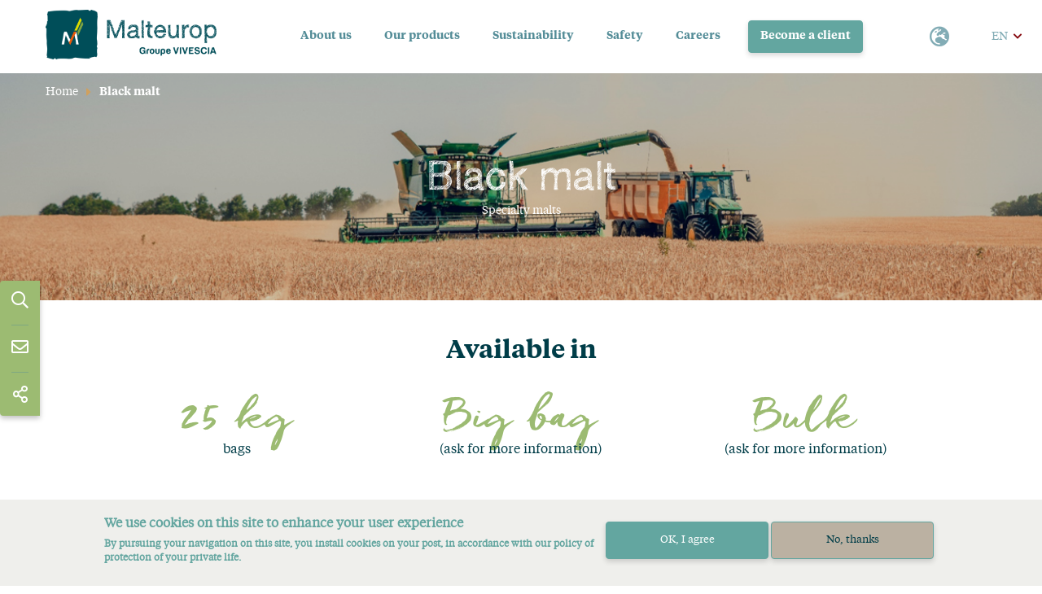

--- FILE ---
content_type: text/html; charset=UTF-8
request_url: https://www.malteurop.com/en/products/black-malt
body_size: 6981
content:
<!DOCTYPE html>
<html lang="en" dir="ltr" prefix="content: http://purl.org/rss/1.0/modules/content/  dc: http://purl.org/dc/terms/  foaf: http://xmlns.com/foaf/0.1/  og: http://ogp.me/ns#  rdfs: http://www.w3.org/2000/01/rdf-schema#  schema: http://schema.org/  sioc: http://rdfs.org/sioc/ns#  sioct: http://rdfs.org/sioc/types#  skos: http://www.w3.org/2004/02/skos/core#  xsd: http://www.w3.org/2001/XMLSchema# " class="page-node">
  <head>
    <meta charset="utf-8" />
<script async src="https://www.googletagmanager.com/gtag/js?id=UA-78281184-1"></script>
<script>window.dataLayer = window.dataLayer || [];function gtag(){dataLayer.push(arguments)};gtag("js", new Date());gtag("set", "developer_id.dMDhkMT", true);gtag("config", "UA-78281184-1", {"groups":"default","anonymize_ip":true,"page_placeholder":"PLACEHOLDER_page_path","allow_ad_personalization_signals":false});</script>
<link rel="canonical" href="https://www.malteurop.com/en/products/black-malt" />
<meta name="Generator" content="Drupal 10 (https://www.drupal.org)" />
<meta name="MobileOptimized" content="width" />
<meta name="HandheldFriendly" content="true" />
<meta name="viewport" content="width=device-width, initial-scale=1.0" />
<style>div#sliding-popup, div#sliding-popup .eu-cookie-withdraw-banner, .eu-cookie-withdraw-tab {background: #EFEFEC} div#sliding-popup.eu-cookie-withdraw-wrapper { background: transparent; } #sliding-popup h1, #sliding-popup h2, #sliding-popup h3, #sliding-popup p, #sliding-popup label, #sliding-popup div, .eu-cookie-compliance-more-button, .eu-cookie-compliance-secondary-button, .eu-cookie-withdraw-tab { color: #64A6A0;} .eu-cookie-withdraw-tab { border-color: #64A6A0;}</style>
<link rel="icon" href="/themes/custom/malteurop/favicon.ico" type="image/vnd.microsoft.icon" />

    <title>Black malt | Malteurop</title>
    <link rel="stylesheet" media="all" href="/core/misc/components/progress.module.css?t8132x" />
<link rel="stylesheet" media="all" href="/core/misc/components/ajax-progress.module.css?t8132x" />
<link rel="stylesheet" media="all" href="/core/modules/system/css/components/fieldgroup.module.css?t8132x" />
<link rel="stylesheet" media="all" href="/core/modules/system/css/components/container-inline.module.css?t8132x" />
<link rel="stylesheet" media="all" href="/core/modules/system/css/components/clearfix.module.css?t8132x" />
<link rel="stylesheet" media="all" href="/core/modules/system/css/components/details.module.css?t8132x" />
<link rel="stylesheet" media="all" href="/core/modules/system/css/components/hidden.module.css?t8132x" />
<link rel="stylesheet" media="all" href="/core/modules/system/css/components/item-list.module.css?t8132x" />
<link rel="stylesheet" media="all" href="/core/modules/system/css/components/js.module.css?t8132x" />
<link rel="stylesheet" media="all" href="/core/modules/system/css/components/nowrap.module.css?t8132x" />
<link rel="stylesheet" media="all" href="/core/modules/system/css/components/position-container.module.css?t8132x" />
<link rel="stylesheet" media="all" href="/core/modules/system/css/components/reset-appearance.module.css?t8132x" />
<link rel="stylesheet" media="all" href="/core/modules/system/css/components/resize.module.css?t8132x" />
<link rel="stylesheet" media="all" href="/core/modules/system/css/components/system-status-counter.css?t8132x" />
<link rel="stylesheet" media="all" href="/core/modules/system/css/components/system-status-report-counters.css?t8132x" />
<link rel="stylesheet" media="all" href="/core/modules/system/css/components/system-status-report-general-info.css?t8132x" />
<link rel="stylesheet" media="all" href="/core/modules/system/css/components/tablesort.module.css?t8132x" />
<link rel="stylesheet" media="all" href="//cdnjs.cloudflare.com/ajax/libs/font-awesome/6.6.0/css/all.min.css" />
<link rel="stylesheet" media="all" href="/core/modules/views/css/views.module.css?t8132x" />
<link rel="stylesheet" media="all" href="/modules/contrib/eu_cookie_compliance/css/eu_cookie_compliance.css?t8132x" />
<link rel="stylesheet" media="all" href="/modules/contrib/extlink/css/extlink.css?t8132x" />
<link rel="stylesheet" media="all" href="/modules/contrib/paragraphs/css/paragraphs.unpublished.css?t8132x" />
<link rel="stylesheet" media="all" href="/modules/contrib/social_media_links/css/social_media_links.theme.css?t8132x" />
<link rel="stylesheet" media="all" href="/themes/custom/malteurop/css/base.css?t8132x" />
<link rel="stylesheet" media="all" href="/themes/custom/malteurop/css/layout.css?t8132x" />
<link rel="stylesheet" media="all" href="/themes/custom/malteurop/css/pages/news.css?t8132x" />
<link rel="stylesheet" media="all" href="/themes/custom/malteurop/css/pages/products.css?t8132x" />
<link rel="stylesheet" media="all" href="/themes/custom/malteurop/css/pages/offers.css?t8132x" />
<link rel="stylesheet" media="all" href="/themes/custom/malteurop/css/pages/search.css?t8132x" />
<link rel="stylesheet" media="all" href="/themes/custom/malteurop/css/pages/404.css?t8132x" />
<link rel="stylesheet" media="all" href="/themes/custom/malteurop/css/pages/our-locations.css?t8132x" />
<link rel="stylesheet" media="all" href="/themes/custom/malteurop/css/pages/countries.css?t8132x" />
<link rel="stylesheet" media="all" href="/themes/custom/malteurop/css/pages/user.css?t8132x" />
<link rel="stylesheet" media="all" href="/themes/custom/malteurop/css/pages/contact-confirmation.css?t8132x" />
<link rel="stylesheet" media="all" href="/themes/custom/malteurop/css/components/slick.css?t8132x" />
<link rel="stylesheet" media="all" href="/themes/custom/malteurop/css/components/swiper.min.css?t8132x" />
<link rel="stylesheet" media="all" href="/themes/custom/malteurop/css/components/components.css?t8132x" />

    
  </head>
  <body class="path-product">
        <a href="#main-content" class="visually-hidden focusable">
      Skip to main content
    </a>
    
      <div class="dialog-off-canvas-main-canvas" data-off-canvas-main-canvas>
    <div class="layout-container">

    <header role="banner">
        <div class="inner-wrapper">
            <div class="menu-mobile">
                <div class="logo">
                    <a href="/en" title="Go back to home">
                        <img src="/themes/custom/malteurop/logo.png" alt="Malteurop - Groupe Vivescia">
                    </a>
                </div>
                <div id="hamburger" class="hamburger hamburger--squeeze">
                    <div class="hamburger-box">
                        <div class="hamburger-inner"></div>
                    </div>
                </div>
            </div>
                              <div>
    <div id="block-lateralnavblock">
  
    
      <ul class="lateral-nav">
  <li class="malteurop-search">
    <a class="malteaurop-search-button" href="/en/search">
      <i class="far fa-search"></i>
    </a>
  </li>
  <li class="malteurop-contact">
    <a class="malteurop-contact-button" href="/en/business-with-us">
      <i class="far fa-envelope"></i>
    </a>
  </li>
  <li class="malteurop-social">
    <a class="malteurop-social-button" href="#malteurop-share" target="_self">
      <i class="far fa-share-alt"></i>
    </a>
    <div id="malteurop-share">
      

<ul class="social-media-links--platforms platforms inline horizontal">
      <li>
      <a class="social-media-link-icon--twitter" href="https://x.com/malteurop?lang=fr"  target="_blank" rel="nofollow" >
        <span class='fab fa-x-twitter fa-2x'></span>
      </a>

          </li>
      <li>
      <a class="social-media-link-icon--linkedin" href="https://www.linkedin.com/company/malteurop/?originalSubdomain=fr"  target="_blank" rel="nofollow" >
        <span class='fab fa-linkedin fa-2x'></span>
      </a>

          </li>
      <li>
      <a class="social-media-link-icon--youtube" href="https://www.youtube.com/user/MalteuropGroupe"  target="_blank" rel="nofollow" >
        <span class='fab fa-youtube fa-2x'></span>
      </a>

          </li>
  </ul>

    </div>
  </li>
</ul>
  </div>
<div id="block-malteurop-branding">
  
    
        <a href="/en" rel="home">
      <img src="/themes/custom/malteurop/logo.png" alt="Home" fetchpriority="high" />
    </a>
      
</div>
<nav role="navigation" aria-labelledby="block-malteurop-main-menu-menu" id="block-malteurop-main-menu">
            
  <h2 class="visually-hidden" id="block-malteurop-main-menu-menu">Main navigation</h2>
  

        


<ul class="menu menu-level-0">
                        
                            <li class="menu-item menu-item--expanded">
                    <a href="/en/about-us" data-drupal-link-system-path="node/92">About us</a>

                                                                
  
  <div class="menu_link_content menu-link-contentmain view-mode-default menu-dropdown menu-dropdown-0 menu-type-default">
              

<ul class="menu menu-level-1">
                        
                            <li class="menu-item main-menu-sub">
                    <div class="submenu-bg">
                        <a href="/en/about-us">
                                                            <img src="/sites/default/files/styles/homepage_profile_504x450/public/2019-08/DSC_0439.JPG?itok=5dAEQEA4" alt="What we do">
                                                    </a>
                    </div>
                    <div class="submenu-infos">
                        <div class="wrapper">
                            <div class="submenu-icon">
                                <a href="/en/about-us">
                                                                </a>
                            </div>
                            <h3 class="submenu-title"><a href="/en/about-us" data-drupal-link-system-path="node/92">What we do</a></h3>
                        </div>
                    </div>
                </li>
                                            
                            <li class="menu-item main-menu-sub">
                    <div class="submenu-bg">
                        <a href="/en/our-locations">
                                                            <img src="/sites/default/files/styles/homepage_profile_504x450/public/2019-11/World%20map%20locations%20plain.png?itok=daUlmCU4" alt="Our locations">
                                                    </a>
                    </div>
                    <div class="submenu-infos">
                        <div class="wrapper">
                            <div class="submenu-icon">
                                <a href="/en/our-locations">
                                                                </a>
                            </div>
                            <h3 class="submenu-title"><a href="/en/our-locations" data-drupal-link-system-path="our-locations">Our locations</a></h3>
                        </div>
                    </div>
                </li>
                                            
                            <li class="menu-item main-menu-sub">
                    <div class="submenu-bg">
                        <a href="/en/news">
                                                            <img src="/sites/default/files/styles/homepage_profile_504x450/public/2019-08/machines.jpg?itok=pLUW5LIN" alt="Our news">
                                                    </a>
                    </div>
                    <div class="submenu-infos">
                        <div class="wrapper">
                            <div class="submenu-icon">
                                <a href="/en/news">
                                                                </a>
                            </div>
                            <h3 class="submenu-title"><a href="/en/news" data-drupal-link-system-path="news">Our news</a></h3>
                        </div>
                    </div>
                </li>
                                            
                            <li class="menu-item main-menu-sub">
                    <div class="submenu-bg">
                        <a href="/en/our-history">
                                                            <img src="/sites/default/files/styles/homepage_profile_504x450/public/2019-09/malterie-de-reims%201961.jpg?itok=vEnn2jug" alt="Our history">
                                                    </a>
                    </div>
                    <div class="submenu-infos">
                        <div class="wrapper">
                            <div class="submenu-icon">
                                <a href="/en/our-history">
                                                                </a>
                            </div>
                            <h3 class="submenu-title"><a href="/en/our-history" data-drupal-link-system-path="node/98">Our history</a></h3>
                        </div>
                    </div>
                </li>
                        </ul>



      </div>



                                    </li>
                                            
                            <li class="menu-item">
                    <a href="/en/products" data-drupal-link-system-path="products">Our products</a>

                                                                
  
  <div class="menu_link_content menu-link-contentmain view-mode-default menu-dropdown menu-dropdown-0 menu-type-default">
              
      </div>



                                    </li>
                                            
                            <li class="menu-item">
                    <a href="/en/sustainability" data-drupal-link-system-path="node/1708">Sustainability</a>

                                                                
  
  <div class="menu_link_content menu-link-contentmain view-mode-default menu-dropdown menu-dropdown-0 menu-type-default">
              
      </div>



                                    </li>
                                            
                            <li class="menu-item">
                    <a href="/en/care" data-drupal-link-system-path="node/1713">Safety</a>

                                                                
  
  <div class="menu_link_content menu-link-contentmain view-mode-default menu-dropdown menu-dropdown-0 menu-type-default">
              
      </div>



                                    </li>
                                            
                            <li class="menu-item">
                    <a href="/en/careers" data-drupal-link-system-path="node/100">Careers</a>

                                                                
  
  <div class="menu_link_content menu-link-contentmain view-mode-default menu-dropdown menu-dropdown-0 menu-type-default">
              
      </div>



                                    </li>
                                            
                            <li class="menu-item">
                    <a href="/en/business-with-us" data-drupal-link-system-path="node/1711">Become a client</a>

                                                                
  
  <div class="menu_link_content menu-link-contentmain view-mode-default menu-dropdown menu-dropdown-0 menu-type-default">
              
      </div>



                                    </li>
                        </ul>


  </nav>
<div id="block-mapbuttonblock">
  
    
      <div class="map-button-wrapper">
  <a class="map-button" href="/en/our-locations">
    <i class="far fa-globe-europe"></i>
  </a>
</div>
  </div>
<div class="language-switcher-language-url" id="block-languageswitcher" role="navigation">
  
    
      <ul class="links"><li hreflang="en" data-drupal-link-system-path="node/175" class="is-active" aria-current="page"><a href="/en/products/black-malt" class="language-link is-active" hreflang="en" data-drupal-link-system-path="node/175" aria-current="page">EN</a></li><li hreflang="fr" data-drupal-link-system-path="node/175"><a href="/fr/products/black-malt" class="language-link" hreflang="fr" data-drupal-link-system-path="node/175">FR</a></li></ul>
  </div>

  </div>

                    </div>
    </header>
            <section id="banner">
              <div>
    <div id="block-malteurop-breadcrumbs">
  
    
        <nav role="navigation" aria-labelledby="system-breadcrumb">
    <h2 id="system-breadcrumb" class="visually-hidden">Breadcrumb</h2>
    <ol>
          <li>
                  <a href="/en">Home</a>
              </li>
          <li>
                  Black malt
              </li>
        </ol>
  </nav>

  </div>
<div class="views-element-container" id="block-views-block-content-header-block-1">
  
    
      <div><div class="js-view-dom-id-c3969eb34446fbe5dd4d9ff4d52cbce062d6fae654313a32c95794929061856a">
  
  
  

  
  
  

      <div class="views-row"><article about="/en/products/black-malt" class="node product view_mode_header">

    <div class="headrest" style="background-image: url('/sites/default/files/2019-09/PrtScr%20capture_8.png')">
        <h1>
<span class="title">Black malt</span>
</h1>
        
            <div class="field_product_family">Specialty malts</div>
      
    </div>

</article></div>

    

  
  

  
  
</div>
</div>

  </div>

  </div>

        </section>
        <main role="main" id="main-wrapper">
        <div id="content-wrapper" >
            <div id="content">
                <a id="main-content" tabindex="-1"></a>                                      <div>
    <div data-drupal-messages-fallback class="hidden"></div>
<div id="block-malteurop-content">
  
    
      <article about="/en/products/black-malt" class="node product view_mode_full">

    <div>
        
      <div class="field_content">
              <div>                <div class="bg-white column-3 paragraph key_number_block view_mode_default paragraph--type--key-number-block paragraph--view-mode--default">
                            <div class="inner-wrapper">
                                            <h2 class="title">
            <div class="field_title">Available in</div>
      </h2>
                                        
      <div class="field_key_numbers">
              <div>                <div class="paragraph key_number_item view_mode_default paragraph--type--key-number-item paragraph--view-mode--default">
                            <div class="inner-wrapper">
                                        
            <div class="field_number">25 kg</div>
      
            <div class="field_description"><p>bags</p>
</div>
      
                </div>
                    </div>
    </div>
              <div>                <div class="paragraph key_number_item view_mode_default paragraph--type--key-number-item paragraph--view-mode--default">
                            <div class="inner-wrapper">
                                        
            <div class="field_number">Big bag</div>
      
            <div class="field_description"><p>(ask for more information)</p></div>
      
                </div>
                    </div>
    </div>
              <div>                <div class="paragraph key_number_item view_mode_default paragraph--type--key-number-item paragraph--view-mode--default">
                            <div class="inner-wrapper">
                                        
            <div class="field_number">Bulk</div>
      
            <div class="field_description"><p>(ask for more information)</p></div>
      
                </div>
                    </div>
    </div>
          </div>
  
                </div>
                    </div>
    </div>
              <div>                <div class="bg-craft align-left paragraph text_media_block view_mode_default paragraph--type--text-media-block paragraph--view-mode--default">
                            <div class="inner-wrapper">
                                            <h2 class="title">
            <div class="field_title">Description</div>
      </h2>
                                        
            <div class="field_text"><p>Our signature malt for North American Whiskey production.</p><p>Special processing retains the enzymes generated in malting for excellent conversion of the traditional distillers’ grain bill.</p><p>&nbsp;</p><div class="wysiwyg-link-button"><a href="/en/business-with-us" title="Contact"><strong>Contact us for more information!</strong></a></div></div>
      
      <div class="field_media">
              <div><div>
  
  
  <div class="field_media_image">
    <div class="label visually-hidden">Image</div>
              <div>  <img loading="lazy" src="/sites/default/files/styles/media_block/public/2019-09/1.%20pilsen%20pale.jpg?itok=6uxOkaVq" width="1380" height="810" alt="Pilsen Pale ale" typeof="foaf:Image" />


</div>
          </div>

</div>
</div>
          </div>
  
                </div>
                    </div>
    </div>
          </div>
  
    </div>

</article>
  </div>

  </div>

                            </div>
        </div>
    </main>
            <footer role="contentinfo">
              <div>
    <div id="block-malteuroppresentationblock">
  
    
      <div>

  <h2 class="presentation-title sketchetik">A few words about Malteurop</h2>

  <p class="presentation-text">
    At Malteurop, we do more than malt; we support brewers in making the best beers, distillers the best spirits and food companies the best products. We connect farmers, who dedicate their lives to Nature, with life lovers, who share authentic moments around natural drinks &amp; food.  

We are farmer-maltsters since 1961 as part of VIVESCIA. We belong to cooperatives and their farmers; we exist because they exist. Caring for the grain is a culture, and for us, the right way to make the best malts, today and for the future generations.
  </p>

</div>

  </div>
<div id="block-socialmedialinks" class="block-social-media-links">
  
      <h2>Keep in touch</h2>
    
      

<ul class="social-media-links--platforms platforms inline horizontal">
      <li>
      <a class="social-media-link-icon--twitter" href="https://x.com/malteurop?lang=fr"  target="_blank" rel="nofollow" >
        <span class='fab fa-x-twitter fa-2x'></span>
      </a>

          </li>
      <li>
      <a class="social-media-link-icon--linkedin" href="https://www.linkedin.com/company/malteurop/?originalSubdomain=fr"  target="_blank" rel="nofollow" >
        <span class='fab fa-linkedin fa-2x'></span>
      </a>

          </li>
      <li>
      <a class="social-media-link-icon--youtube" href="https://www.youtube.com/user/MalteuropGroupe"  target="_blank" rel="nofollow" >
        <span class='fab fa-youtube fa-2x'></span>
      </a>

          </li>
  </ul>

  </div>
<div id="block-subheaderblock">
  
    
      <div id="sub-header-block">
    <div class="inner-wrapper">
        <h2>Get in touch with us, we’d be happy to answer your request. </h2>
        <p></p>
        
                    <a href="/en/business-with-us" class="button">Contact Us</a>
                
    </div>
</div>
  </div>
<nav role="navigation" aria-labelledby="block-malteurop-footer-menu" id="block-malteurop-footer">
            
  <h2 class="visually-hidden" id="block-malteurop-footer-menu">Footer menu</h2>
  

        
              <ul>
              <li>
        <a href="/en/sitemap" data-drupal-link-system-path="sitemap">Sitemap</a>
              </li>
          <li>
        <a href="/en/business-with-us" data-drupal-link-system-path="node/1711">Contact</a>
              </li>
          <li>
        <a href="https://report.whistleb.com/en/vivescia-malteurop">Ethic&#039;call</a>
              </li>
          <li>
        <a href="/en/accessibility-statement" data-drupal-link-system-path="node/1707">Accessibility statement</a>
              </li>
          <li>
        <a href="/en/legal-notices" data-drupal-link-system-path="node/188">Legal Notice</a>
              </li>
          <li>
        <a href="/en/node/189" data-drupal-link-system-path="node/189">Protection of personal data</a>
              </li>
        </ul>
  


  </nav>

  </div>

        </footer>
    </div>
  </div>

    
    <script type="application/json" data-drupal-selector="drupal-settings-json">{"path":{"baseUrl":"\/","pathPrefix":"en\/","currentPath":"node\/175","currentPathIsAdmin":false,"isFront":false,"currentLanguage":"en"},"pluralDelimiter":"\u0003","suppressDeprecationErrors":true,"ajaxPageState":{"libraries":"[base64]","theme":"malteurop","theme_token":null},"ajaxTrustedUrl":[],"google_analytics":{"account":"UA-78281184-1","trackOutbound":true,"trackMailto":true,"trackTel":true,"trackDownload":true,"trackDownloadExtensions":"7z|aac|arc|arj|asf|asx|avi|bin|csv|doc(x|m)?|dot(x|m)?|exe|flv|gif|gz|gzip|hqx|jar|jpe?g|js|mp(2|3|4|e?g)|mov(ie)?|msi|msp|pdf|phps|png|ppt(x|m)?|pot(x|m)?|pps(x|m)?|ppam|sld(x|m)?|thmx|qtm?|ra(m|r)?|sea|sit|tar|tgz|torrent|txt|wav|wma|wmv|wpd|xls(x|m|b)?|xlt(x|m)|xlam|xml|z|zip"},"data":{"extlink":{"extTarget":true,"extTargetAppendNewWindowDisplay":true,"extTargetAppendNewWindowLabel":"(opens in a new window)","extTargetNoOverride":true,"extNofollow":false,"extTitleNoOverride":false,"extNoreferrer":false,"extFollowNoOverride":false,"extClass":"0","extLabel":"(link is external)","extImgClass":false,"extSubdomains":true,"extExclude":"","extInclude":"","extCssExclude":"","extCssInclude":"","extCssExplicit":"","extAlert":false,"extAlertText":"This link will take you to an external web site. We are not responsible for their content.","extHideIcons":false,"mailtoClass":"0","telClass":"","mailtoLabel":"(link sends email)","telLabel":"(link is a phone number)","extUseFontAwesome":false,"extIconPlacement":"append","extPreventOrphan":false,"extFaLinkClasses":"fa fa-external-link","extFaMailtoClasses":"fa fa-envelope-o","extAdditionalLinkClasses":"","extAdditionalMailtoClasses":"","extAdditionalTelClasses":"","extFaTelClasses":"fa fa-phone","allowedDomains":null,"extExcludeNoreferrer":""}},"eu_cookie_compliance":{"cookie_policy_version":"1.0.0","popup_enabled":true,"popup_agreed_enabled":false,"popup_hide_agreed":false,"popup_clicking_confirmation":false,"popup_scrolling_confirmation":false,"popup_html_info":"\u003Cdiv aria-labelledby=\u0022popup-text\u0022  class=\u0022eu-cookie-compliance-banner eu-cookie-compliance-banner-info eu-cookie-compliance-banner--opt-in\u0022\u003E\n  \u003Cdiv class=\u0022popup-content info eu-cookie-compliance-content\u0022\u003E\n        \u003Cdiv id=\u0022popup-text\u0022 class=\u0022eu-cookie-compliance-message\u0022 role=\u0022document\u0022\u003E\n      \u003Ch2\u003EWe use cookies on this site to enhance your user experience\u003C\/h2\u003E\n\u003Cp\u003EBy pursuing your navigation on this site, you install cookies on your post, in accordance with our policy of protection of your private life.\u003C\/p\u003E\n\n          \u003C\/div\u003E\n\n    \n    \u003Cdiv id=\u0022popup-buttons\u0022 class=\u0022eu-cookie-compliance-buttons\u0022\u003E\n            \u003Cbutton type=\u0022button\u0022 class=\u0022agree-button eu-cookie-compliance-secondary-button\u0022\u003EOK, I agree\u003C\/button\u003E\n              \u003Cbutton type=\u0022button\u0022 class=\u0022decline-button eu-cookie-compliance-default-button\u0022\u003ENo, thanks\u003C\/button\u003E\n          \u003C\/div\u003E\n  \u003C\/div\u003E\n\u003C\/div\u003E","use_mobile_message":false,"mobile_popup_html_info":"\u003Cdiv aria-labelledby=\u0022popup-text\u0022  class=\u0022eu-cookie-compliance-banner eu-cookie-compliance-banner-info eu-cookie-compliance-banner--opt-in\u0022\u003E\n  \u003Cdiv class=\u0022popup-content info eu-cookie-compliance-content\u0022\u003E\n        \u003Cdiv id=\u0022popup-text\u0022 class=\u0022eu-cookie-compliance-message\u0022 role=\u0022document\u0022\u003E\n      \n          \u003C\/div\u003E\n\n    \n    \u003Cdiv id=\u0022popup-buttons\u0022 class=\u0022eu-cookie-compliance-buttons\u0022\u003E\n            \u003Cbutton type=\u0022button\u0022 class=\u0022agree-button eu-cookie-compliance-secondary-button\u0022\u003EOK, I agree\u003C\/button\u003E\n              \u003Cbutton type=\u0022button\u0022 class=\u0022decline-button eu-cookie-compliance-default-button\u0022\u003ENo, thanks\u003C\/button\u003E\n          \u003C\/div\u003E\n  \u003C\/div\u003E\n\u003C\/div\u003E","mobile_breakpoint":768,"popup_html_agreed":false,"popup_use_bare_css":false,"popup_height":"auto","popup_width":"100%","popup_delay":1000,"popup_link":"\/en\/legal-notices","popup_link_new_window":true,"popup_position":false,"fixed_top_position":true,"popup_language":"en","store_consent":false,"better_support_for_screen_readers":false,"cookie_name":"","reload_page":false,"domain":"","domain_all_sites":false,"popup_eu_only":false,"popup_eu_only_js":false,"cookie_lifetime":100,"cookie_session":0,"set_cookie_session_zero_on_disagree":0,"disagree_do_not_show_popup":false,"method":"opt_in","automatic_cookies_removal":true,"allowed_cookies":"","withdraw_markup":"\u003Cbutton type=\u0022button\u0022 class=\u0022eu-cookie-withdraw-tab\u0022\u003EPrivacy settings\u003C\/button\u003E\n\u003Cdiv aria-labelledby=\u0022popup-text\u0022 class=\u0022eu-cookie-withdraw-banner\u0022\u003E\n  \u003Cdiv class=\u0022popup-content info eu-cookie-compliance-content\u0022\u003E\n    \u003Cdiv id=\u0022popup-text\u0022 class=\u0022eu-cookie-compliance-message\u0022 role=\u0022document\u0022\u003E\n      \u003Ch2\u003EWe use cookies on this site to enhance your user experience\u003C\/h2\u003E\n\u003Cp\u003EYou have given your consent for us to set cookies.\u003C\/p\u003E\n\n    \u003C\/div\u003E\n    \u003Cdiv id=\u0022popup-buttons\u0022 class=\u0022eu-cookie-compliance-buttons\u0022\u003E\n      \u003Cbutton type=\u0022button\u0022 class=\u0022eu-cookie-withdraw-button \u0022\u003EWithdraw consent\u003C\/button\u003E\n    \u003C\/div\u003E\n  \u003C\/div\u003E\n\u003C\/div\u003E","withdraw_enabled":false,"reload_options":0,"reload_routes_list":"","withdraw_button_on_info_popup":false,"cookie_categories":[],"cookie_categories_details":[],"enable_save_preferences_button":true,"cookie_value_disagreed":"0","cookie_value_agreed_show_thank_you":"1","cookie_value_agreed":"2","containing_element":"body","settings_tab_enabled":false,"olivero_primary_button_classes":"","olivero_secondary_button_classes":"","close_button_action":"close_banner","open_by_default":true,"modules_allow_popup":true,"hide_the_banner":false,"geoip_match":true,"unverified_scripts":[]},"language":"en","user":{"uid":0,"permissionsHash":"845444ee48e93480b379f43b1c5851680655cb5b0244eb31f05b44a998cbde29"}}</script>
<script src="/core/assets/vendor/jquery/jquery.min.js?v=3.7.1"></script>
<script src="/core/assets/vendor/once/once.min.js?v=1.0.1"></script>
<script src="/core/misc/drupalSettingsLoader.js?v=10.6.1"></script>
<script src="/core/misc/drupal.js?v=10.6.1"></script>
<script src="/core/misc/drupal.init.js?v=10.6.1"></script>
<script src="/core/assets/vendor/tabbable/index.umd.min.js?v=6.3.0"></script>
<script src="/modules/contrib/eu_cookie_compliance/js/eu_cookie_compliance.min.js?t8132x"></script>
<script src="/modules/contrib/extlink/js/extlink.js?t8132x"></script>
<script src="/modules/contrib/google_analytics/js/google_analytics.js?v=10.6.1"></script>
<script src="/core/misc/progress.js?v=10.6.1"></script>
<script src="/core/assets/vendor/loadjs/loadjs.min.js?v=4.3.0"></script>
<script src="/core/misc/debounce.js?v=10.6.1"></script>
<script src="/core/misc/announce.js?v=10.6.1"></script>
<script src="/core/misc/message.js?v=10.6.1"></script>
<script src="/core/misc/ajax.js?v=10.6.1"></script>
<script src="https://kit.fontawesome.com/95465bf6eb.js"></script>
<script src="/themes/custom/malteurop/js/libs/slick.min.js?v=1.x"></script>
<script src="/themes/custom/malteurop/js/libs/swiper.min.js?v=1.x"></script>
<script src="/themes/custom/malteurop/js/script.js?v=1.x"></script>

  </body>
</html>


--- FILE ---
content_type: text/css
request_url: https://www.malteurop.com/themes/custom/malteurop/css/base.css?t8132x
body_size: 4202
content:
@charset "UTF-8";
html, body, div, span, applet, object, iframe,
h1, h2, h3, h4, h5, h6, p, blockquote, pre,
a, abbr, acronym, address, big, cite, code,
del, dfn, em, img, ins, kbd, q, s, samp,
small, strike, strong, sub, tt, var,
b, u, i, center,
dl, dt, dd, ol, ul, li,
fieldset, form, label, legend,
table, caption, tbody, tfoot, thead, tr, th, td,
article, aside, canvas, details, embed,
figure, figcaption, footer, header, hgroup,
menu, nav, output, ruby, section, summary,
time, mark, audio, video {
  margin: 0;
  padding: 0;
  border: 0;
  font-size: 100%;
  font: inherit;
  vertical-align: baseline;
}

article, aside, details, figcaption, figure,
footer, header, hgroup, menu, nav, section {
  display: block;
}

body {
  overflow-x: hidden;
  line-height: 1.25;
}

ol, ul {
  list-style: none;
}

blockquote, q {
  quotes: none;
}

blockquote:before, blockquote:after,
q:before, q:after {
  content: "";
  content: none;
}

table {
  border-collapse: collapse;
  border-spacing: 0;
}

a {
  text-decoration: none;
  color: inherit;
}

p {
  margin: 1.5rem 0;
}

* {
  box-sizing: border-box;
}

*:focus {
  outline: 0;
}

@font-face {
  font-family: "TiemposText-Regular";
  font-style: normal;
  font-weight: normal;
  src: url("../fonts/TiemposText-Regular.woff") format("woff");
}
@font-face {
  font-family: "TiemposText-Semibold";
  font-style: normal;
  font-weight: normal;
  src: url("../fonts/TiemposText-Semibold.woff") format("woff");
}
@font-face {
  font-family: "TiemposText-Bold";
  font-style: normal;
  font-weight: normal;
  src: url("../fonts/TiemposText-Bold.woff") format("woff");
}
@font-face {
  font-family: "Sketchetik";
  font-style: normal;
  font-weight: normal;
  src: url("../fonts/Sketchetik.woff") format("woff");
}
@font-face {
  font-family: "Freeland";
  font-style: normal;
  font-weight: normal;
  src: url("../fonts/Freeland.woff") format("woff");
}
/* colors */
/* fonts */
.form-actions input[type=submit], .form-item select, .form-item input, .form-item textarea, .tiempos-text-typo, html, .field_chapo {
  font-family: TiemposText-Regular, Georgia, Times, "Times New Roman", serif;
  font-weight: 400;
}

.field_text .wysiwyg-link, nav#block-malteurop-main-menu, .wysiwyg-title3, .form-item label, .wysiwyg-title2, .paragraph .title {
  font-family: TiemposText-Semibold, Georgia, Times, "Times New Roman", serif;
  font-weight: 500;
}

.tiempos-text-typo strong, strong {
  font-family: TiemposText-Bold, Georgia, Times, "Times New Roman", serif;
  font-weight: 700;
}

nav.pager .pager__item, nav#block-malteurop-main-menu .menu-level-1 .submenu-infos .submenu-title, .sketchetik, .wysiwyg-title3, #block-pagetitle h1, .headrest .title {
  font-family: Sketchetik, Georgia, Times, "Times New Roman", serif;
  font-weight: 400;
}

.freelend {
  font-family: Freeland, Georgia, Times, "Times New Roman", serif;
  font-weight: 400;
}

.wysiwyg-title2, .paragraph .title {
  font-size: 1.625rem;
  font-weight: 500;
}

@media screen and (min-width: 48rem) {
  .wysiwyg-title2, .paragraph .title {
    font-size: 2.25rem;
  }
}
.form-item label {
  font-size: 1.375rem;
  font-weight: 500;
}

@media screen and (min-width: 48rem) {
  .form-item label {
    font-size: 2rem;
  }
}
.wysiwyg-title3 {
  font-size: 1.375rem;
  font-weight: 500;
}

@media screen and (min-width: 48rem) {
  .wysiwyg-title3 {
    font-size: 1.875rem;
  }
}
nav#block-malteurop-main-menu {
  font-size: 1.125rem;
  font-weight: 500;
}

@media screen and (min-width: 48rem) {
  nav#block-malteurop-main-menu {
    font-size: 1.25rem;
  }
}
.field_chapo {
  font-size: 0.875rem;
}

@media screen and (min-width: 48rem) {
  .field_chapo {
    font-size: 1rem;
  }
}
/* buttons */
.form-actions input[type=submit], .field_text .wysiwyg-link-button a {
  display: inline-block;
  padding: 1rem 1.125rem;
  min-width: 200px;
  background-color: #63A6A0;
  box-shadow: 0px 3px 6px rgba(0, 0, 0, 0.16);
  color: #fff;
  border-radius: 4px;
  border: 1px solid #63A6A0;
  text-align: center;
  transition: all 0.4s ease-in-out;
}

.form-actions input[type=submit]:hover, .field_text .wysiwyg-link-button a:hover, .form-actions input[type=submit]:focus, .field_text .wysiwyg-link-button a:focus {
  color: #63A6A0;
  background-color: #fff;
}

/* layout */
.headrest {
  padding-left: 4rem;
}

@media screen and (min-width: 60rem) {
  .headrest {
    padding-left: 4rem;
  }
}
@media screen and (min-width: 104rem) {
  .headrest {
    padding-left: calc(calc(100vw - 100rem) / 2);
  }
}
.headrest {
  padding-right: 4rem;
}

@media screen and (min-width: 60rem) {
  .headrest {
    padding-right: 4rem;
  }
}
@media screen and (min-width: 104rem) {
  .headrest {
    padding-right: calc(calc(100vw - 100rem) / 2);
  }
}
.headrest .bottom:after {
  display: table;
  clear: both;
  content: "";
}

#block-pagetitle h1, .headrest .title {
  font-size: 2.375rem;
  color: #fff;
}

@media screen and (min-width: 48rem) {
  #block-pagetitle h1, .headrest .title {
    font-size: 3.5rem;
  }
}
@keyframes headerScale {
  from {
    transform: scale(1);
  }
  to {
    transform: scale(1.2);
  }
}
@keyframes headerBgsize {
  from {
    background-size: 100%;
  }
  to {
    background-size: 105%;
  }
}
@keyframes headerBgsizeHeadrest {
  from {
    background-size: 100%;
  }
  to {
    background-size: 120%;
  }
}
html {
  color: #003D48;
  font-size: 0.75rem;
  line-height: 1.25;
  -webkit-font-smoothing: antialiased;
}

@media screen and (min-width: 48rem) {
  html {
    font-size: 0.875rem;
  }
}
body {
  position: relative;
}

body.menu-open:after {
  position: absolute;
  top: 0;
  left: 0;
  height: 100%;
  width: 100%;
  background: rgba(0, 0, 0, 0.45);
  z-index: 10;
  content: "";
}

.paragraph {
  padding: 3rem 0;
}

.paragraph .paragraph {
  padding: 0;
}

.paragraph.bg-white {
  background-color: #fff;
}

.paragraph.bg-grey {
  background-color: rgba(187, 177, 162, 0.2);
}

.paragraph.bg-craft {
  background: url("../img/bg-craft.jpg") 0 0 repeat-y;
  background-size: 100%;
}

.paragraph .title {
  width: 100%;
  margin-bottom: 3rem;
  text-align: center;
}

/* fields */
.field_caption {
  margin-top: 10px;
  color: #538C97;
  font-size: 0.75rem;
}

.field_media_oembed_video {
  position: relative;
  padding-bottom: 56.25%;
  padding-top: 30px;
  height: 0;
  overflow: hidden;
}

.field_media_oembed_video iframe {
  position: absolute;
  top: 0;
  left: 0;
  width: 100%;
  height: 100%;
}

.field_chapo {
  padding: 2rem 2rem 2rem 2rem;
  background-color: rgba(187, 177, 162, 0.2);
}

@media screen and (min-width: 60rem) {
  .field_chapo {
    padding: 2.75rem 20% 2.75rem 20%;
  }
}
.headrest {
  position: relative;
  padding-top: 7.1875rem;
  padding-bottom: 7.1875rem;
  text-align: center;
  background-repeat: no-repeat;
  background-size: 100%;
  background-position: 50%;
  background-color: #003D48;
  animation: headerBgsizeHeadrest 1s 3s ease-in-out forwards;
}

.headrest .top, .headrest .bottom, .headrest h1, .headrest .field_product_family {
  position: relative;
  z-index: 10;
  color: #fff;
}

.headrest .top {
  padding-bottom: 2.5rem;
}

.headrest .bottom {
  padding: 0 3rem;
  text-align: left;
}

.headrest .bottom p {
  margin: 0;
  font-family: Helvetica, Arial, sans-serif;
  font-size: 1.375rem;
}

.headrest .bottom .field_country {
  font-size: 1.25rem;
  font-family: Helvetica, Arial, sans-serif;
  color: rgba(255, 255, 255, 0.7);
}

.headrest .bottom a {
  font-size: 1.25rem;
  font-family: Helvetica, Arial, sans-serif;
  color: rgba(255, 255, 255, 0.7);
}

.headrest .bottom .left-part {
  float: left;
}

.headrest .bottom .right-part {
  float: right;
}

.headrest .share-menu-btn {
  display: block;
}

.headrest .share-menu-btn:hover path, .headrest .share-menu-btn:focus path {
  fill: #9CBB72;
}

.headrest .share-wrapper {
  display: flex;
  align-items: center;
}

.headrest .share-wrapper #share-block .social-media-sharing .share img {
  width: auto;
}

.headrest .share-wrapper #share-block .social-media-sharing a {
  display: block;
}

.headrest .share-wrapper #share-block .social-media-sharing a:hover, .headrest .share-wrapper #share-block .social-media-sharing a:focus {
  color: #9CBB72;
}

.headrest .share-wrapper #share-block .social-media-sharing ul {
  display: flex;
  margin-left: 1.5rem;
  align-items: center;
}

.headrest .share-wrapper #share-block .social-media-sharing li {
  margin-right: 1.5rem;
}

.headrest:before {
  position: absolute;
  top: 0;
  right: 0;
  bottom: 0;
  left: 0;
  display: block;
  width: 100%;
  height: 100%;
  background-color: rgba(0, 0, 0, 0.2);
  content: "";
}

#block-pagetitle {
  position: absolute;
  top: 50%;
  left: 0;
  right: 0;
  transform: translateY(-50%);
  text-align: center;
}

#block-pagetitle h1 {
  position: relative;
  z-index: 10;
  color: #fff;
}

/* wysiwyg */
.wysiwyg-title2 {
  color: #003D48;
}

.wysiwyg-title3 {
  color: #9CBB72;
}

.wysiwyg-localisation {
  display: block;
}

.wysiwyg-localisation:before {
  display: inline-block;
  vertical-align: middle;
  margin-right: 0.5rem;
  font-family: "Font Awesome 5 Pro";
  font-weight: 400;
  content: "";
  font-size: 1.875rem;
}

.wysiwyg-contact {
  display: block;
}

.wysiwyg-contact:before {
  display: inline-block;
  vertical-align: middle;
  margin-right: 0.5rem;
  font-family: "Font Awesome 5 Pro";
  font-weight: 400;
  content: "";
  font-size: 1.875rem;
}

.wysiwyg-map {
  display: block;
}

.wysiwyg-map:before {
  display: inline-block;
  vertical-align: middle;
  margin-right: 0.5rem;
  font-family: "Font Awesome 5 Pro";
  font-weight: 400;
  content: "";
  font-size: 1.875rem;
}

video {
  width: 100%;
  height: auto;
}

.field_text a {
  text-decoration: underline;
}

.field_text a:hover, .field_text a:focus, .field_text a:active {
  text-decoration: none;
}

.field_text .wysiwyg-link {
  color: #9CBB72;
  font-size: 0.875rem;
}

@media screen and (min-width: 48rem) {
  .field_text .wysiwyg-link {
    font-size: 1rem;
  }
}
.field_text .wysiwyg-link-button a {
  text-decoration: none;
}

.field_text ul, .field_text ol {
  margin: 1.5rem 0;
}

.field_text ul li, .field_text ol li {
  padding: 8px 0;
  padding-left: 23px;
  background: url("../img/icon-bullet-point.svg") 0 4px no-repeat;
}

.field_text ul ul, .field_text ul ol, .field_text ol ul, .field_text ol ol {
  margin-left: 23px;
}

@media screen and (min-width: 48rem) {
  .field_text .ckeditor-col-container {
    display: flex;
    margin: 0 -1.25rem;
  }

  .field_text .ckeditor-col-container > div {
    padding: 0 1.25rem;
  }

  .field_text .ckeditor-col-container .grid-3 {
    flex: 1 1 25%;
  }

  .field_text .ckeditor-col-container .grid-4 {
    flex: 1 1 33.33%;
  }

  .field_text .ckeditor-col-container .grid-6 {
    flex: 1 1 50%;
  }

  .field_text .ckeditor-col-container .grid-8 {
    flex: 1 1 66.66%;
  }

  .field_text .ckeditor-col-container .grid-9 {
    flex: 1 1 75%;
  }
}
.field_text .wysiwyg-link-arrow a {
  position: relative;
  display: inline-block;
  vertical-align: middle;
  font-size: 20px;
  color: #9CBB72;
  text-decoration: none;
}

.field_text .wysiwyg-link-arrow a:hover:before, .field_text .wysiwyg-link-arrow a:focus:before {
  position: absolute;
  bottom: 2px;
  width: calc(100% - 25px);
  height: 1px;
  background: #9CBB72;
  content: "";
}

.field_text .wysiwyg-link-arrow a:after {
  margin-left: 0.5rem;
  font-family: "Font Awesome 5 Pro";
  font-weight: 400;
  content: "";
}

.field_text img {
  display: inline-block;
  max-width: 100%;
  height: auto;
}

.field_text .align-left {
  float: left;
}

.field_text .align-right {
  float: right;
}

.field_text .align-center {
  display: block;
  margin-right: auto;
  margin-left: auto;
}

.field_text .text-align-left {
  text-align: left;
}

.field_text .text-align-center {
  text-align: center;
}

.field_text .text-align-right {
  text-align: right;
}

.field_text:after {
  display: table;
  clear: both;
  content: "";
}

/* forms */
.form-item input:focus, .form-item select:focus {
  outline: 0;
}

.form-item label {
  margin-bottom: 1.25rem;
}

.form-item select, .form-item input, .form-item textarea {
  padding: 1rem 1.25rem;
  border: 0 none;
  border-radius: 4px;
  background-color: #fff;
  color: #538C97;
  font-size: 0.875rem;
}

.form-item select {
  appearance: none;
  -webkit-appearance: none;
  background: url("../img/icon-select.png") calc(100% - 1.25rem) 50% no-repeat;
  background-size: 16px;
  background-color: #fff;
}

.form-actions {
  margin: 0 auto;
}

.form-actions input[type=submit] {
  font-size: 0.875rem;
  cursor: pointer;
}

@media screen and (min-width: 48rem) {
  .form-actions input[type=submit] {
    font-size: 1.25rem;
  }
}
/* slick */
.slick-dots {
  margin-top: 1.25rem;
  text-align: center;
}

.slick-dots li {
  display: inline-block;
  margin: 0 0.25rem;
}

.slick-dots button {
  font-size: 0;
  line-height: 0;
  display: block;
  width: 0;
  height: 0;
  padding: 5px;
  cursor: pointer;
  color: transparent;
  border: 0;
  outline: none;
  border-radius: 50%;
  background: #003D48;
}

.slick-dots .slick-active button {
  background: #82ACB5;
}

.homepage-content .homepage-header-news-list .slick-dots {
  position: absolute;
  bottom: 27px;
  left: 27px;
  right: auto;
}

.homepage-content .homepage-header-news-list .slick-dots button {
  background: #00262C;
}

.homepage-content .homepage-header-news-list .slick-dots .slick-active button {
  background: #82ACB5;
}

.homepage-content .homepage-header-news-list .slick-arrow {
  display: block;
  width: 10px;
  height: 0;
  padding: 0;
  padding-top: 20px;
  overflow: hidden;
  border: none;
  background: none;
  font-size: 0;
  z-index: 100;
  cursor: pointer;
  transition: all 0.4s;
}

.homepage-content .homepage-header-news-list .slick-arrow:hover, .homepage-content .homepage-header-news-list .slick-arrow:focus {
  transform: scale(1.25);
}

.homepage-content .homepage-header-news-list .slick-arrow.slick-prev {
  position: absolute;
  right: 74px;
  bottom: 26px;
  background: url("../img/icon-slider-arrow-left.png") 50% 50% no-repeat;
}

.homepage-content .homepage-header-news-list .slick-arrow.slick-next {
  position: absolute;
  right: 32px;
  bottom: 26px;
  background: url("../img/icon-slider-arrow-right.png") 50% 50% no-repeat;
}

nav#block-malteurop-main-menu {
  position: static;
  flex-grow: 1;
  color: #538C97;
  font-size: 1rem;
}

@media screen and (min-width: 100rem) {
  nav#block-malteurop-main-menu {
    font-size: 1.25rem;
  }
}
@media screen and (min-width: 1190px) {
  nav#block-malteurop-main-menu > ul {
    display: flex;
    flex-wrap: nowrap;
    justify-content: center;
  }
}
nav#block-malteurop-main-menu > ul > li {
  text-align: center;
}

@media screen and (min-width: 1190px) {
  nav#block-malteurop-main-menu > ul > li {
    display: flex;
    flex-direction: column;
    justify-content: center;
  }
}
nav#block-malteurop-main-menu > ul > li > a, nav#block-malteurop-main-menu > ul > li > span {
  display: inline-block;
  padding: 1rem 20px;
  cursor: pointer;
}

nav#block-malteurop-main-menu > ul > li:last-child  > a{

    display: inline-block;
    padding: 0.75rem 1rem;
    margin-left: 1rem;
    min-width: 90px;
    background-color: #63A6A0;
    box-shadow: 0px 3px 6px rgba(0, 0, 0, 0.16);
    color: #fff;
    border-radius: 4px;
    border: 1px solid #63A6A0;
    text-align: center;
    transition: all 0.4s ease-in-out;
}

nav#block-malteurop-main-menu > ul > li:last-child  > a:hover {
    color: #63A6A0;
    background-color: #fff;
    background:none;
}

nav#block-malteurop-main-menu > ul > li > a:hover, nav#block-malteurop-main-menu > ul > li > a:focus, nav#block-malteurop-main-menu > ul > li > span:hover, nav#block-malteurop-main-menu > ul > li > span:focus {
  background: url("../img/bg-nav.svg") 50% 50% no-repeat;
  background-size: contain;
}

nav#block-malteurop-main-menu > ul > li > div {
  position: static;
}

nav#block-malteurop-main-menu > ul > li > ul {
  display: none;
  position: absolute;
  left: 0;
  width: 100vw;
  background: #003D48;
  z-index: 200;
}

nav#block-malteurop-main-menu .menu-level-1 {
  position: static;
  left: 0;
  top: 100%;
  display: none;
  justify-content: center;
  flex-wrap: wrap;
  width: 100vw;
  padding: 1rem;
  background: #003D48;
  z-index: 5000;
}

@media screen and (min-width: 1190px) {
  nav#block-malteurop-main-menu .menu-level-1 {
    position: absolute;
    padding: 2.5rem;
  }
}
nav#block-malteurop-main-menu .menu-level-1 .main-menu-sub {
  width: 100%;
}

@media screen and (min-width: 1190px) {
  nav#block-malteurop-main-menu .menu-level-1 .main-menu-sub {
    position: relative;
    width: 220px;
    height: 195px;
    margin: 0 1.125rem;
    cursor: pointer;
  }
}
@media screen and (min-width: 1190px) {
  nav#block-malteurop-main-menu .menu-level-1 .submenu-bg {
    position: absolute;
    top: 0;
    left: 0;
    width: 100%;
    height: 100%;
  }
}
nav#block-malteurop-main-menu .menu-level-1 .submenu-bg a, nav#block-malteurop-main-menu .menu-level-1 .submenu-bg img {
  display: block;
  width: 100%;
  height: 100%;
  border-radius: 4px;
}

nav#block-malteurop-main-menu .menu-level-1 .submenu-infos {
  background: rgba(0, 61, 72, 0.6);
  border-radius: 4px;
  z-index: 2;
  transition: all 0.3s ease-in-out;
}

@media screen and (min-width: 1190px) {
  nav#block-malteurop-main-menu .menu-level-1 .submenu-infos {
    position: absolute;
    top: 0;
    left: 0;
    right: 0;
    bottom: 0;
  }
}
nav#block-malteurop-main-menu .menu-level-1 .submenu-infos:hover, nav#block-malteurop-main-menu .menu-level-1 .submenu-infos:focus {
  transform: scale(0.9);
}

nav#block-malteurop-main-menu .menu-level-1 .submenu-infos .wrapper {
  text-align: center;
}

@media screen and (min-width: 1190px) {
  nav#block-malteurop-main-menu .menu-level-1 .submenu-infos .wrapper {
    position: absolute;
    top: 50%;
    left: 0;
    right: 0;
    transform: translateY(-50%);
  }
}
nav#block-malteurop-main-menu .menu-level-1 .submenu-infos .submenu-title {
  margin-top: 0.75rem;
  padding: 0 1rem;
  color: #fff;
  font-size: 0.875rem;
}

@media screen and (min-width: 1190px) {
  nav#block-malteurop-main-menu .menu-level-1 .submenu-infos .submenu-title {
    font-size: 1.875rem;
  }
}
@media screen and (max-width: 1189px) {
  nav#block-malteurop-main-menu .menu-level-1 .submenu-bg,
nav#block-malteurop-main-menu .menu-level-1 .submenu-icon {
    display: none;
  }
}
nav#block-malteurop-main-menu .menu-level-1 .submenu-icon img {
  width: 32px;
  height: auto;
}

nav#block-malteurop-main-menu .menu-item--expanded.menu-open .menu-level-1 {
  display: flex;
}

nav.pager {
  margin-bottom: 48px;
  text-align: center;
}

nav.pager .pager__item {
  margin: 0 6px;
  font-size: 1.125rem;
  display: inline-block;
  color: #82ACB5;
}

nav.pager .pager__item.is-active {
  color: #003D48;
}

@media screen and (max-width: 48rem) {
  nav.pager .pager__item {
    margin: 0 10px;
  }
}
@media screen and (max-width: 48rem) {
  nav.pager {
    margin-bottom: 70px;
  }
}
.hamburger {
  padding: 15px 15px;
  display: inline-block;
  cursor: pointer;
  transition-property: opacity, filter;
  transition-duration: 0.15s;
  transition-timing-function: linear;
  font: inherit;
  color: inherit;
  text-transform: none;
  background-color: transparent;
  border: 0;
  margin: 0;
  overflow: visible;
}

.hamburger:hover {
  opacity: 0.7;
}

.hamburger.is-active:hover {
  opacity: 0.7;
}

.hamburger.is-active .hamburger-inner,
.hamburger.is-active .hamburger-inner::before,
.hamburger.is-active .hamburger-inner::after {
  background-color: #003D48;
}

.hamburger-box {
  width: 30px;
  height: 24px;
  display: inline-block;
  position: relative;
}

.hamburger-inner {
  display: block;
  top: 50%;
  margin-top: -2px;
}

.hamburger-inner, .hamburger-inner::before, .hamburger-inner::after {
  width: 30px;
  height: 4px;
  background-color: #003D48;
  border-radius: 4px;
  position: absolute;
  transition-property: transform;
  transition-duration: 0.15s;
  transition-timing-function: ease;
}

.hamburger-inner::before, .hamburger-inner::after {
  content: "";
  display: block;
}

.hamburger-inner::before {
  top: -10px;
}

.hamburger-inner::after {
  bottom: -10px;
}

.hamburger--squeeze .hamburger-inner {
  transition-duration: 0.075s;
  transition-timing-function: cubic-bezier(0.55, 0.055, 0.675, 0.19);
}

.hamburger--squeeze .hamburger-inner::before {
  transition: top 0.075s 0.12s ease, opacity 0.075s ease;
}

.hamburger--squeeze .hamburger-inner::after {
  transition: bottom 0.075s 0.12s ease, transform 0.075s cubic-bezier(0.55, 0.055, 0.675, 0.19);
}

.hamburger--squeeze.is-active .hamburger-inner {
  transform: rotate(45deg);
  transition-delay: 0.12s;
  transition-timing-function: cubic-bezier(0.215, 0.61, 0.355, 1);
}

.hamburger--squeeze.is-active .hamburger-inner::before {
  top: 0;
  opacity: 0;
  transition: top 0.075s ease, opacity 0.075s 0.12s ease;
}

.hamburger--squeeze.is-active .hamburger-inner::after {
  bottom: 0;
  transform: rotate(-90deg);
  transition: bottom 0.075s ease, transform 0.075s 0.12s cubic-bezier(0.215, 0.61, 0.355, 1);
}

/*# sourceMappingURL=base.css.map */

/*# sourceMappingURL=base.css.map */


--- FILE ---
content_type: text/css
request_url: https://www.malteurop.com/themes/custom/malteurop/css/layout.css?t8132x
body_size: 5402
content:
@font-face {
  font-family: "TiemposText-Regular";
  font-style: normal;
  font-weight: normal;
  src: url("../fonts/TiemposText-Regular.woff") format("woff");
}
@font-face {
  font-family: "TiemposText-Semibold";
  font-style: normal;
  font-weight: normal;
  src: url("../fonts/TiemposText-Semibold.woff") format("woff");
}
@font-face {
  font-family: "TiemposText-Bold";
  font-style: normal;
  font-weight: normal;
  src: url("../fonts/TiemposText-Bold.woff") format("woff");
}
@font-face {
  font-family: "Sketchetik";
  font-style: normal;
  font-weight: normal;
  src: url("../fonts/Sketchetik.woff") format("woff");
}
@font-face {
  font-family: "Freeland";
  font-style: normal;
  font-weight: normal;
  src: url("../fonts/Freeland.woff") format("woff");
}
/* colors */
/* fonts */
.eu-cookie-compliance-content, .homepage-content .homepage-map-block .field_map_description, .homepage-content .homepage-industries .industries-list-item .industries-chapo, .homepage-content .homepage-commitments .commitments-chapo, #sub-header-block p {
  font-family: TiemposText-Regular, Georgia, Times, "Times New Roman", serif;
  font-weight: 400;
}

#banner #block-malteurop-breadcrumbs li:last-child, .homepage-content .homepage-header-news-list .news-infos h3, .homepage-content .homepage-profiles-block .homepage-block-title, .homepage-content .homepage-map-block .homepage-block-title, .homepage-content .homepage-industries .homepage-block-title, .homepage-content .homepage-commitments h2, #sub-header-block h2 {
  font-family: TiemposText-Semibold, Georgia, Times, "Times New Roman", serif;
  font-weight: 500;
}

.homepage-content .homepage-industries .industries-list-item h3, footer #block-subheaderblock #sub-header-block h2, footer #block-socialmedialinks h2 {
  font-family: Sketchetik, Georgia, Times, "Times New Roman", serif;
  font-weight: 400;
}

.other-profile-item .other-profile-infos .other-profile-title, .homepage-content .homepage-profiles-block .main-profile .title .field_title, .homepage-content .homepage-header-news-list .news-infos .field_date {
  font-family: Freeland, Georgia, Times, "Times New Roman", serif;
  font-weight: 400;
}

.homepage-content .homepage-profiles-block .homepage-block-title, .homepage-content .homepage-map-block .homepage-block-title, .homepage-content .homepage-industries .homepage-block-title, .homepage-content .homepage-commitments h2, #sub-header-block h2 {
  font-size: 1.625rem;
  font-weight: 500;
}

@media screen and (min-width: 48rem) {
  .homepage-content .homepage-profiles-block .homepage-block-title, .homepage-content .homepage-map-block .homepage-block-title, .homepage-content .homepage-industries .homepage-block-title, .homepage-content .homepage-commitments h2, #sub-header-block h2 {
    font-size: 2.25rem;
  }
}
.homepage-content .homepage-header-news-list .news-infos h3 {
  font-size: 1.375rem;
  font-weight: 500;
}

@media screen and (min-width: 48rem) {
  .homepage-content .homepage-header-news-list .news-infos h3 {
    font-size: 2rem;
  }
}
.homepage-content .homepage-map-block .field_map_description, .homepage-content .homepage-industries .industries-list-item .industries-chapo, .homepage-content .homepage-commitments .commitments-chapo, #sub-header-block p {
  font-size: 0.875rem;
}

@media screen and (min-width: 48rem) {
  .homepage-content .homepage-map-block .field_map_description, .homepage-content .homepage-industries .industries-list-item .industries-chapo, .homepage-content .homepage-commitments .commitments-chapo, #sub-header-block p {
    font-size: 1rem;
  }
}
.homepage-content .homepage-industries .industries-list-item, .homepage-content .homepage-commitments {
  background: #fff;
  padding: 1.875rem;
  box-shadow: 0px 3px 6px rgba(0, 0, 0, 0.25);
}

@media screen and (min-width: 48rem) {
  .homepage-content .homepage-industries .industries-list-item, .homepage-content .homepage-commitments {
    padding: 3.125rem;
  }
}
/* buttons */
.eu-cookie-compliance-content .eu-cookie-compliance-buttons button, .homepage-content .homepage-commitments .field_our_commitments_link a, #sub-header-block a {
  display: inline-block;
  padding: 1rem 1.125rem;
  min-width: 200px;
  background-color: #63A6A0;
  box-shadow: 0px 3px 6px rgba(0, 0, 0, 0.16);
  color: #fff;
  border-radius: 4px;
  border: 1px solid #63A6A0;
  text-align: center;
  transition: all 0.4s ease-in-out;
}

.eu-cookie-compliance-content .eu-cookie-compliance-buttons button:hover, .homepage-content .homepage-commitments .field_our_commitments_link a:hover, #sub-header-block a:hover, .eu-cookie-compliance-content .eu-cookie-compliance-buttons button:focus, .homepage-content .homepage-commitments .field_our_commitments_link a:focus, #sub-header-block a:focus {
  color: #63A6A0;
  background-color: #fff;
}

.homepage-content .homepage-industries .swiper-button-prev, .homepage-content .homepage-industries .swiper-button-next {
  width: 38px;
  height: 38px;
  border-radius: 50%;
  background-color: #fff;
}

/* layout */
#contact-block .field_contact_block, .sitemap, .homepage-content .homepage-profiles-block, .path-contact #block-malteurop-content, footer > div, header .inner-wrapper > div {
  padding-left: 4rem;
}

@media screen and (min-width: 60rem) {
  #contact-block .field_contact_block, .sitemap, .homepage-content .homepage-profiles-block, .path-contact #block-malteurop-content, footer > div, header .inner-wrapper > div {
    padding-left: 4rem;
  }
}
@media screen and (min-width: 104rem) {
  #contact-block .field_contact_block, .sitemap, .homepage-content .homepage-profiles-block, .path-contact #block-malteurop-content, footer > div, header .inner-wrapper > div {
    padding-left: calc(calc(100vw - 100rem) / 2);
  }
}
.sitemap, .homepage-content .homepage-profiles-block, .path-contact #block-malteurop-content, footer > div, header .inner-wrapper > div {
  padding-right: 4rem;
}

@media screen and (min-width: 60rem) {
  .sitemap, .homepage-content .homepage-profiles-block, .path-contact #block-malteurop-content, footer > div, header .inner-wrapper > div {
    padding-right: 4rem;
  }
}
@media screen and (min-width: 104rem) {
  .sitemap, .homepage-content .homepage-profiles-block, .path-contact #block-malteurop-content, footer > div, header .inner-wrapper > div {
    padding-right: calc(calc(100vw - 100rem) / 2);
  }
}
.homepage-content .homepage-commitments, .homepage-content .homepage-header-news-list {
  margin-left: 4rem;
}
.homepage-content .homepage-commitments {
  display: none;
}
@media screen and (min-width: 104rem) {
  .homepage-content .homepage-commitments, .homepage-content .homepage-header-news-list {
    margin-left: calc(calc(100vw - 100rem) / 2);
  }
}
.homepage-content .homepage-commitments, .homepage-content .homepage-header-news-list {
  margin-right: 4rem;
}

@media screen and (min-width: 104rem) {
  .homepage-content .homepage-commitments, .homepage-content .homepage-header-news-list {
    margin-right: calc(calc(100vw - 100rem) / 2);
  }
}
#banner #block-malteurop-breadcrumbs {
  left: 4rem;
}

@media screen and (min-width: 104rem) {
  #banner #block-malteurop-breadcrumbs {
    left: calc(calc(100vw - 100rem) / 2);
  }
}
#sub-header-block > .inner-wrapper, footer #block-malteurop-footer ul {
  width: 100%;
  max-width: 80rem;
  margin: 0 auto;
}

footer:after {
  display: table;
  clear: both;
  content: "";
}

.path-contact #banner {
  position: relative;
  height: 300px;
  overflow: hidden;
}

.path-contact #banner:after {
  position: absolute;
  top: 0;
  left: 0;
  right: 0;
  bottom: 0;
  background-image: url("../../img/bg-news.jpg");
  background-size: cover;
  background-repeat: no-repeat;
  background-position: 50%;
  animation: headerScale 1.5s 1s ease-in-out forwards;
  content: "";
}

.path-contact #banner > div {
  position: relative;
  height: 100%;
  z-index: 3;
}

.homepage-content .homepage-industries .industries-list-item .industries-wrapper:hover .industries-img a:before {
  position: absolute;
  top: 0;
  left: 0;
  bottom: 0;
  right: 0;
  height: 100%;
  width: 100%;
  background: #003D48;
  opacity: 0.6;
  z-index: 2;
  content: "";
}

@keyframes headerScale {
  from {
    transform: scale(1);
  }
  to {
    transform: scale(1.2);
  }
}
@keyframes headerBgsize {
  from {
    background-size: 100%;
  }
  to {
    background-size: 105%;
  }
}
@keyframes headerBgsizeHeadrest {
  from {
    background-size: 100%;
  }
  to {
    background-size: 120%;
  }
}
header {
  position: relative;
  background: #fff;
  z-index: 20;
}

header .inner-wrapper > div {
  background-color: #fff;
}

@media screen and (min-width: 1190px) {
  header .inner-wrapper > div {
    display: flex;
    position: relative;
    align-items: center;
  }
}
@media screen and (max-width: 1280px) {
  header .inner-wrapper > div {
    padding-right: 1rem;
  }
}
header .inner-wrapper > div.menu-mobile {
  position: relative;
  display: flex;
  padding: 12px 27px;
  z-index: 1000;
}

@media screen and (min-width: 1190px) {
  header .inner-wrapper > div.menu-mobile {
    display: none !important;
  }
}
header .inner-wrapper > div.menu-mobile .logo {
  flex-grow: 1;
}

header .inner-wrapper > div.menu-mobile .logo img {
  display: block;
  width: 189px;
  height: 58px;
}

header .inner-wrapper > div.menu-mobile a {
  font-size: 35px;
  cursor: pointer;
}

@media screen and (max-width: 1189px) {
  header .inner-wrapper > div:not(.menu-mobile) {
    position: absolute;
    top: -1000px;
    left: 0;
    right: 0;
    transition: top 1s;
    padding: 0;
  }

  header .inner-wrapper > div:not(.menu-mobile) > div {
    display: none;
  }

  header .inner-wrapper > div:not(.menu-mobile) > nav {
    display: block;
    text-align: center;
  }

  header .inner-wrapper > div:not(.menu-mobile) #block-mapbuttonblock,
header .inner-wrapper > div:not(.menu-mobile) #block-languageswitcher {
    display: block;
    padding: 0.5rem 1.5rem;
    text-align: center;
  }

  header .inner-wrapper > div:not(.menu-mobile) #block-languageswitcher {
    margin-bottom: 1rem;
  }

  header .inner-wrapper > div:not(.menu-mobile) .links {
    display: inline-block;
    text-align: left;
  }

  header .inner-wrapper > div:not(.menu-mobile) .links li {
    margin-bottom: 0.75rem;
  }

  body.mobile-menu-open header .inner-wrapper > div:not(.menu-mobile) {
    top: 82px;
  }
}
header .inner-wrapper #block-malteurop-branding {
  width: 210px;
}

header .inner-wrapper #block-malteurop-branding a {
  display: block;
  padding: 12px 0;
}

header .inner-wrapper #block-malteurop-branding img {
  width: 100%;
  height: auto;
}

header #block-mapbuttonblock {
  margin-top: 6px;
  color: #82ACB5;
  font-size: 25px;
}

header #block-mapbuttonblock a {
  display: block;
  transition: all 0.3s ease-in-out;
}

header #block-mapbuttonblock a:hover, header #block-mapbuttonblock a:focus {
  transform: scale(1.15);
}

@media screen and (min-width: 1190px) {
  header #block-languageswitcher {
    position: relative;
    width: 100px;
  }
}
header #block-languageswitcher .links {
  padding-bottom: 10px;
  background: url("../img/icon-arrow-down-red.png") calc(100% - 10px) 1px no-repeat;
  background-color: #fff;
  color: #82ACB5;
  font-size: 14px;
  border-radius: 5px;
}

@media screen and (min-width: 1190px) {
  header #block-languageswitcher .links {
    position: absolute;
    top: -8px;
    right: 0;
    padding-bottom: 0;
  }
}
@media screen and (min-width: 100rem) {
  header #block-languageswitcher .links {
    background: url("../img/icon-arrow-down-red.png") calc(100% - 10px) 4px no-repeat;
    background-color: #fff;
    font-size: 18px;
  }
}
header #block-languageswitcher .links.opened {
  background: url("../img/icon-arrow-up-red.png") calc(100% - 10px) 6px no-repeat;
  background-color: #fff;
  background-position: calc(100% - 10px) 4px;
}

@media screen and (min-width: 100rem) {
  header #block-languageswitcher .links.opened {
    background: url("../img/icon-arrow-up-red.png") calc(100% - 10px) 10px no-repeat;
    background-color: #fff;
    background-position: calc(100% - 10px) 6px;
  }
}
header #block-languageswitcher .links li a {
  padding-right: 2rem;
  padding-left: 1.5rem;
}

header .links {
  height: 0;
  overflow: hidden;
}

header .links.opened li {
  display: block;
}

header .links.opened li.is-active {
  background-size: 10px;
}

header .links li {
  padding-bottom: 0.75rem;
}

header .links li.is-active {
  display: block;
  background-size: 10px;
  border: 0 none;
  cursor: pointer;
}

header .links li:not(.is-active) a:hover, header .links li:not(.is-active) a:focus {
  text-decoration: underline;
}

header .links li a {
  display: block;
  padding-right: 1.5rem;
}

#banner {
  position: relative;
}

#banner #block-malteurop-breadcrumbs {
  position: absolute;
  top: 8px;
  z-index: 2;
}

#banner #block-malteurop-breadcrumbs li {
  display: inline-block;
  vertical-align: middle;
  color: #fff;
  line-height: 30px;
}

#banner #block-malteurop-breadcrumbs li a {
  line-height: 30px;
}

#banner #block-malteurop-breadcrumbs li:after {
  display: inline-block;
  vertical-align: middle;
  margin: 0 0.5rem;
  height: 16px;
  width: 6px;
  background: url("../img/icon-breadcrumbs.png") 0 0 no-repeat;
  background-size: contain;
  content: "";
}

#banner #block-malteurop-breadcrumbs li:last-child:after {
  display: none;
}

#contact-block {
  display: flex;
  flex-wrap: wrap;
}

@media screen and (min-width: 48rem) {
  #contact-block {
    flex-wrap: nowrap;
  }
}
#contact-block .field_contact_block {
  padding-top: 2rem;
  width: 100%;
  background: rgba(187, 177, 162, 0.2);
}

@media screen and (min-width: 48rem) {
  #contact-block .field_contact_block {
    flex: 0 0 auto;
    width: 43%;
  }
}
#contact-block .field_contact_block_image {
  flex: 1 1 100%;
  background-color: rgba(187, 177, 162, 0.2);
}

@media screen and (min-width: 48rem) {
  #contact-block .field_contact_block_image {
    flex: 1 1 auto;
  }
}
#contact-block .field_contact_block_image img {
  display: block;
  width: 100%;
  height: auto;
}

footer {
  position: relative;
  padding-top: 2rem;
  background-color: #003D48;
}

footer #block-malteuroppresentationblock {
  width: 100%;
}

@media screen and (min-width: 40rem) {
  footer #block-malteuroppresentationblock {
    float: left;
    width: 70%;
    padding-right: 15%;
    padding-left: 1rem;
  }
}
footer #block-malteuroppresentationblock .presentation-title {
  color: #9CBB72;
  font-size: 1.25rem;
}

@media screen and (min-width: 48rem) {
  footer #block-malteuroppresentationblock .presentation-title {
    font-size: 1.5rem;
  }
}
footer #block-malteuroppresentationblock .presentation-text {
  color: #fff;
  font-size: 1rem;
  line-height: 1.5625;
}

footer #block-socialmedialinks h2 {
  margin-bottom: 1rem;
  color: #9CBB72;
  font-size: 1.25rem;
}

@media screen and (min-width: 48rem) {
  footer #block-socialmedialinks h2 {
    font-size: 1.5rem;
  }
}
footer #block-socialmedialinks a {
  display: block;
  color: #63A6A0;
  transition: transform 0.2s ease-in;
}

footer #block-socialmedialinks a:hover, footer #block-socialmedialinks a:focus {
  transform: scale(1.2);
}

footer #block-subheaderblock {
  width: 100%;
  margin-bottom: 3.5rem;
}

@media screen and (min-width: 40rem) {
  footer #block-subheaderblock {
    float: right;
    width: 30%;
    margin-bottom: 2.25rem;
  }
}
footer #block-subheaderblock #sub-header-block {
  background: none;
}

footer #block-subheaderblock #sub-header-block .inner-wrapper {
  display: block;
  margin-top: 1.5rem;
  padding: 0;
}

footer #block-subheaderblock #sub-header-block h2 {
  margin-bottom: 1rem;
  color: #9CBB72;
  font-size: 1.25rem;
}

@media screen and (min-width: 48rem) {
  footer #block-subheaderblock #sub-header-block h2 {
    font-size: 1.5rem;
  }
}
footer #block-malteurop-footer {
  width: 100vw;
  clear: both;
  background-color: #003139;
  color: #fff;
  transform: translateX(-4rem);
}

@media screen and (min-width: 104rem) {
  footer #block-malteurop-footer {
    transform: translateX(-calc(calc(100vw - 100rem)/2));
  }
}
footer #block-malteurop-footer ul {
  padding: 0 1rem;
  text-align: left;
}

@media screen and (min-width: 48rem) {
  footer #block-malteurop-footer ul {
    text-align: center;
  }
}
footer #block-malteurop-footer ul li {
  display: inline-block;
  width: calc(50% - 5px);
}

@media screen and (min-width: 48rem) {
  footer #block-malteurop-footer ul li {
    width: auto;
  }
}
footer #block-malteurop-footer ul a {
  display: block;
  padding: 0.75rem 2.5rem;
  color: #63A6A0;
  font-size: 0.875rem;
  transition: color 0.6s;
}

footer #block-malteurop-footer ul a:hover, footer #block-malteurop-footer ul a:focus {
  color: #fff;
}

#block-malteurop-local-tasks.contextual-region {
  background: rgba(187, 177, 162, 0.2);
}

#block-malteurop-local-tasks.contextual-region > ul {
  display: flex;
  padding: 1rem;
  max-width: 80rem;
  margin: 0 auto;
}

#block-malteurop-local-tasks.contextual-region > ul li {
  flex: 1 1 auto;
  text-align: center;
}

#block-lateralnavblock {
  position: fixed;
  top: 345px;
  right: 0;
  display: block !important;
  z-index: 2000;
}

@media screen and (min-width: 48rem) {
  #block-lateralnavblock {
    left: 0;
    right: auto;
  }
}
#block-lateralnavblock .lateral-nav {
  padding: 1rem;
  border-top-left-radius: 4px;
  border-bottom-left-radius: 4px;
  background-color: #9CBB72;
  box-shadow: 0px 3px 6px rgba(0, 0, 0, 0.25);
}

@media screen and (min-width: 48rem) {
  #block-lateralnavblock .lateral-nav {
    padding: 1rem;
  }
}
#block-lateralnavblock .lateral-nav li {
  display: block;
  padding: 0;
  color: #fff;
}

#block-lateralnavblock .lateral-nav li > a {
  display: block;
  margin-bottom: 1.25rem;
  padding-bottom: 1.25rem;
  font-size: 1.5rem;
  line-height: 1;
  border-bottom: 1px solid rgba(83, 140, 151, 0.4);
  text-align: center;
}

#block-lateralnavblock .lateral-nav li > a:hover, #block-lateralnavblock .lateral-nav li > a:focus {
  color: #003D48;
}

#block-lateralnavblock .lateral-nav li:last-child a {
  margin-bottom: 0;
  padding-bottom: 0;
  border-bottom: 0 none;
}

#block-lateralnavblock .lateral-nav li .fa-2x {
  font-size: 1.5rem;
}

#block-lateralnavblock .lateral-nav .malteurop-social {
  position: relative;
}

#block-lateralnavblock .lateral-nav .malteurop-social .malteurop-social-button + #malteurop-share {
  position: absolute;
  top: -21px;
  right: 28px;
  width: 0;
  overflow: hidden;
}

@media screen and (min-width: 48rem) {
  #block-lateralnavblock .lateral-nav .malteurop-social .malteurop-social-button + #malteurop-share {
    top: -18px;
    right: auto;
    left: 35px;
  }
}
#block-lateralnavblock .lateral-nav .malteurop-social .malteurop-social-button + #malteurop-share .social-media-links--platforms {
  float: right;
  padding: 16px 0;
  padding-left: 7px;
  background-color: #9CBB72;
  box-shadow: -5px 3px 6px rgba(0, 0, 0, 0.25);
  border-top-right-radius: 0;
  border-bottom-right-radius: 0;
  border-top-left-radius: 4px;
  border-bottom-left-radius: 4px;
}

@media screen and (min-width: 48rem) {
  #block-lateralnavblock .lateral-nav .malteurop-social .malteurop-social-button + #malteurop-share .social-media-links--platforms {
    float: left;
    padding-left: 0;
    box-shadow: 5px 3px 6px rgba(0, 0, 0, 0.25);
    border-top-left-radius: 0;
    border-bottom-left-radius: 0;
    border-top-right-radius: 4px;
    border-bottom-right-radius: 4px;
  }
}
#block-lateralnavblock .lateral-nav .malteurop-social .malteurop-social-button + #malteurop-share li {
  display: inline-block;
}

#block-lateralnavblock .lateral-nav .malteurop-social .malteurop-social-button + #malteurop-share li a {
  padding: 0 0.75rem;
  border-right: 1px solid rgba(83, 140, 151, 0.4);
}

@media screen and (min-width: 48rem) {
  #block-lateralnavblock .lateral-nav .malteurop-social .malteurop-social-button + #malteurop-share li a {
    border-left: 1px solid rgba(83, 140, 151, 0.4);
    border-right: 0 none;
  }
}
#block-lateralnavblock .lateral-nav .malteurop-social .malteurop-social-button.open + #malteurop-share {
  width: 100vw;
}

#sub-header-block {
  background-color: rgba(187, 177, 162, 0.2);
}

#sub-header-block > .inner-wrapper {
  display: flex;
  flex-wrap: wrap;
  flex-direction: column;
  padding: 2.75rem 4rem;
}

@media screen and (min-width: 40rem) {
  #sub-header-block > .inner-wrapper {
    flex-wrap: nowrap;
    flex-direction: row;
    justify-content: center;
    align-items: baseline;
  }
}
@media screen and (min-width: 104rem) {
  #sub-header-block > .inner-wrapper {
    flex-wrap: nowrap;
    padding: 2.75rem 0;
  }
}
#sub-header-block h2 {
  flex: 1 1 100%;
  margin-bottom: 1.5rem;
}

@media screen and (min-width: 40rem) {
  #sub-header-block h2 {
    flex: 1 1 auto;
    margin-bottom: 0;
  }
}
#sub-header-block p {
  margin: 0;
  margin-bottom: 1.5rem;
  padding: 0;
}

@media screen and (min-width: 40rem) {
  #sub-header-block p {
    margin-bottom: 0;
    padding: 0 2.75rem;
  }
}
#sub-header-block a {
  align-self: baseline;
}

@media screen and (min-width: 40rem) {
  #sub-header-block a {
    align-self: center;
  }
}
#block-malteurop-content {
  overflow: hidden;
}

@media screen and (min-width: 48rem) {
  #block-malteurop-content {
    min-height: 59vh;
  }
}
#block-malteurop-content header {
  z-index: 1;
}

.path-contact #banner:after {
  background-image: url("../img/bg-contact.jpg");
}

.path-contact #block-malteurop-content {
  margin: 2rem;
}

@media screen and (min-width: 48rem) {
  .path-contact #block-malteurop-content {
    margin: 5.625rem;
  }
}
.path-contact #block-malteurop-content form#webform-submission-contact-add-form {
  display: flex;
  flex-wrap: wrap;
  padding: 2rem;
  background-color: rgba(187, 177, 162, 0.2);
}

@media screen and (min-width: 48rem) {
  .path-contact #block-malteurop-content form#webform-submission-contact-add-form {
    padding: 4.6875rem;
  }
}
.path-contact #block-malteurop-content form#webform-submission-contact-add-form .form-item {
  flex: 1 1 100%;
  margin-bottom: 2rem;
}

@media screen and (min-width: 48rem) {
  .path-contact #block-malteurop-content form#webform-submission-contact-add-form .form-item {
    margin-bottom: 3.125rem;
  }
}
.path-contact #block-malteurop-content form#webform-submission-contact-add-form .form-item.form-item-firstname {
  flex: 0 0 50%;
  padding-right: 1rem;
}

@media screen and (min-width: 48rem) {
  .path-contact #block-malteurop-content form#webform-submission-contact-add-form .form-item.form-item-firstname {
    padding-right: 2.375rem;
  }
}
.path-contact #block-malteurop-content form#webform-submission-contact-add-form .form-item.form-item-surname {
  flex: 0 0 50%;
  padding-left: 1rem;
}

@media screen and (min-width: 48rem) {
  .path-contact #block-malteurop-content form#webform-submission-contact-add-form .form-item.form-item-surname {
    padding-left: 2.375rem;
  }
}
.path-contact #block-malteurop-content form#webform-submission-contact-add-form .form-item input, .path-contact #block-malteurop-content form#webform-submission-contact-add-form .form-item select, .path-contact #block-malteurop-content form#webform-submission-contact-add-form .form-item textarea {
  width: 100%;
}

.path-contact #block-malteurop-content form#webform-submission-contact-add-form .form-item-gprd label {
  display: block;
}

.path-contact #block-malteurop-content form#webform-submission-contact-add-form .form-item-gprd input {
  position: relative;
  top: -3px;
  float: left;
  width: 20px;
}

.path-contact #block-malteurop-content form#webform-submission-contact-add-form .form-item-gprd .description {
  float: left;
  width: calc(100% - 30px);
}

.path-contact #block-malteurop-content form#webform-submission-contact-add-form .form-item-gprd .description div {
  display: inline-block;
}

.path-contact #block-malteurop-content form#webform-submission-contact-add-form .form-item-gprd:after {
  display: table;
  clear: both;
  content: "";
}

.path-contact #block-malteurop-content form#webform-submission-contact-add-form .form-item-gprd label {
  display: none;
}

.path-contact #block-malteurop-content form#webform-submission-contact-add-form .form-item-gprd .description {
  font-size: 0.875rem;
}

.path-contact #block-malteurop-content form#webform-submission-contact-add-form #edit-actions-submit {
  margin-top: 1rem;
}

@keyframes vertical-wave {
  0% {
    margin-top: 15px;
  }
  100% {
    margin-top: 30px;
  }
}
.homepage-content .homepage-header-block {
  position: relative;
  padding-top: 6.25rem;
  padding-bottom: 5rem;
  background-repeat: no-repeat;
  background-size: cover;
  background-position: 100% 50%;
}

@media screen and (min-width: 48rem) {
  .homepage-content .homepage-header-block {
    padding-top: 6.25rem;
    padding-bottom: 5rem;
  }
}
.homepage-content .homepage-header-news-list {
  width: calc(100% - 4rem);
  max-width: 610px;
  background-color: #003D48;
  color: #fff;
}

@media screen and (max-width: 767px) {
  .homepage-content .homepage-header-news-list {
    margin: 0 2rem;
  }
}
.homepage-content .homepage-header-news-list .news-infos {
  padding: 1.75rem 1.25rem;
}

@media screen and (min-width: 48rem) {
  .homepage-content .homepage-header-news-list .news-infos {
    padding: 3.375rem 2rem;
  }
}
.homepage-content .homepage-header-news-list .news-infos .field_date {
  color: #9CBB72;
  font-size: 1.375rem;
}

.homepage-content .homepage-header-news-list .homepage-header-news-item {
  position: absolute;
  left: -999999px;
}

.homepage-content .homepage-header-news-list .homepage-header-news-item:first-child {
  position: static;
}

.homepage-content .homepage-key-numbers-block {
  position: relative;
}

.homepage-content .homepage-key-numbers-block > a {
  position: absolute;
  top: 0;
  left: 0;
  right: 0;
  transform: translateY(-50%);
  display: block;
  text-align: center;
}

.homepage-content .homepage-key-numbers-block > a span {
  display: inline-block;
  width: 80px;
  height: 80px;
  border-radius: 50%;
  background: #fff;
  font-size: 30px;
  color: #860A10;
}

.homepage-content .homepage-key-numbers-block > a span img {
  display: block;
  width: 26px;
  height: 36px;
  margin: 0 auto;
  animation: vertical-wave 0.7s ease-in-out 0s infinite alternate;
}

.homepage-content .homepage-key-numbers-block .field_key_numbers > div {
  margin-bottom: 1rem;
}

.homepage-content .homepage-industries-commitments-block {
  padding-top: 3rem;
  padding-bottom: 3rem;
  background: url("../img/bg-craft.jpg") 0 0 repeat-y;
  background-size: 100%;
  overflow: hidden;
}

@media screen and (min-width: 48rem) {
  .homepage-content .homepage-industries-commitments-block {
    padding-top: 3.75rem;
    padding-bottom: 3.75rem;
  }
}
.homepage-content .homepage-commitments {
  position: relative;
  width: calc(100% - 4rem);
  margin-bottom: 20rem;
}

@media screen and (max-width: 1023px) {
  .homepage-content .homepage-commitments {
    margin: 0 2rem;
  }
}
@media screen and (min-width: 64rem) {
  .homepage-content .homepage-commitments {
    width: 50%;
    margin-bottom: 0;
  }
}
.homepage-content .homepage-commitments .commitments-chapo {
  line-height: 1.667;
}

.homepage-content .homepage-commitments .field_our_commitments_link {
  text-align: center;
}

@media screen and (min-width: 64rem) {
  .homepage-content .homepage-commitments .field_our_commitments_link {
    text-align: left;
  }
}
.homepage-content .homepage-commitments:after {
  position: absolute;
  left: 0;
  top: 100%;
  display: block;
  width: 100%;
  height: 0;
  padding-top: 60%;
  background: url("../img/illu_ferme.png") 0 0 no-repeat;
  background-size: contain;
  content: "";
}

@media screen and (min-width: 64rem) {
  .homepage-content .homepage-commitments:after {
    left: 100%;
    top: 0;
    width: 800px;
    height: 600px;
    background: url("../img/illu_ferme.png") 0 0 no-repeat;
  }
}
.homepage-content .homepage-industries {
  position: relative;
  margin-top: 50%;
  margin-bottom: 50%;
}

@media screen and (min-width: 64rem) {
  .homepage-content .homepage-industries {
    margin-top: 0rem; /* 7 rem */ 
    margin-bottom: 0;
  }
}
.homepage-content .homepage-industries .homepage-block-title {
  margin-bottom: 1.5rem;
  text-align: center;
}

.homepage-content .homepage-industries .swiper-container {
  padding-bottom: 1rem;
  margin-left: 2rem;
  margin-right: 2rem;
}

@media screen and (min-width: 40rem) {
  .homepage-content .homepage-industries .swiper-container {
    margin-right: 0;
  }
}
@media screen and (min-width: 64rem) {
  .homepage-content .homepage-industries .swiper-container {
    margin-left: 35%;
    margin-right: 0;
  }
}
.homepage-content .homepage-industries:after {
  position: absolute;
  left: 0;
  top: 100%;
  display: block;
  width: 100%;
  height: 0;
  padding-top: 60%;
  background: url("../img/illu_tracteur.png") 0 50% no-repeat;
  background-size: contain;
  content: "";
}

@media screen and (min-width: 64rem) {
  .homepage-content .homepage-industries:after {
    left: 0;
    top: 0;
    width: 35%;
    background: url("../img/illu_tracteur.png") 60% 50% no-repeat;
    background-size: auto 50%;
    z-index: 100;
  }
}
.homepage-content .homepage-industries .industries-list-item {
  padding: 0;
}

@media screen and (min-width: 48rem) {
  .homepage-content .homepage-industries .industries-list-item {
    width: 520px;
    height: auto;
  }
}
.homepage-content .homepage-industries .industries-list-item .industries-wrapper:hover .industries-img a {
  display: block;
  position: relative;
}

.homepage-content .homepage-industries .industries-list-item img {
  display: block;
  width: 100%;
  height: auto;
}

.homepage-content .homepage-industries .industries-list-item h3 {
  padding: 0 1.25rem;
  padding-top: 1rem;
  font-size: 1.625rem;
  color: #9CBB72;
}

@media screen and (min-width: 48rem) {
  .homepage-content .homepage-industries .industries-list-item h3 {
    padding: 0 2.25rem;
    padding-top: 1.6875rem;
    font-size: 2rem;
  }
}
.homepage-content .homepage-industries .industries-list-item .industries-chapo {
  padding: 0 1.25rem;
  line-height: 1.667;
}

@media screen and (min-width: 48rem) {
  .homepage-content .homepage-industries .industries-list-item .industries-chapo {
    padding: 0 2.25rem;
  }
}
.homepage-content .homepage-industries .swiper-button-next,
.homepage-content .homepage-industries .swiper-button-prev {
  width: 38px;
  height: 38px;
  background-size: 100%;
  z-index: 101;
  transition: all 0.4s;
}

.homepage-content .homepage-industries .swiper-button-next:hover, .homepage-content .homepage-industries .swiper-button-next:focus,
.homepage-content .homepage-industries .swiper-button-prev:hover,
.homepage-content .homepage-industries .swiper-button-prev:focus {
  transform: scale(1.25);
}

.homepage-content .homepage-industries .swiper-button-next {
  background: url("../img/icon-slider-arrow-right.png") 50% 50% no-repeat #fff;
}

.homepage-content .homepage-industries .swiper-button-prev {
  background: url("../img/icon-slider-arrow-left.png") 50% 50% no-repeat #fff;
}

@media screen and (min-width: 64rem) {
  .homepage-content .homepage-industries .swiper-button-prev {
    left: calc(35% - 55px); /* 25px */
  }
}
.homepage-content .slick-dots {
  position: absolute;
  bottom: 1rem;
  left: 0;
  right: 0;
}

.homepage-content .map-wrapper {
  padding: 2rem;
}

@media screen and (min-width: 48rem) {
  .homepage-content .map-wrapper {
    padding: 3.5rem 4.625rem;
  }
}
.homepage-content .map-wrapper img {
  display: block;
  width: 100%;
  height: auto;
}

.homepage-content .homepage-map-block {
  padding-top: 3rem;
  padding-bottom: 3rem;
}

@media screen and (min-width: 48rem) {
  .homepage-content .homepage-map-block {
    padding-top: 3.75rem;
    padding-bottom: 3.75rem;
  }
}
.homepage-content .homepage-map-block .homepage-block-title {
  margin-bottom: 1.25rem;
  text-align: center;
}

.homepage-content .homepage-map-block .field_map_description {
  text-align: center;
  color: #538C97;
}

.homepage-content .homepage-map-block #map path {
  fill: rgba(208, 160, 94, 0.1);
  stroke: rgba(208, 160, 94, 0.9);
  stroke-linejoin: "round";
  stroke-width: "1";
  fill-rule: "evenodd";
}

.homepage-content .homepage-map-block #map path:hover {
  fill: rgba(130, 172, 181, 0.1);
  stroke: #538c97;
}

.homepage-content .homepage-profiles-wrapper {
  display: flex;
  justify-content: center;
  flex-wrap: wrap;
}

@media screen and (min-width: 64rem) {
  .homepage-content .homepage-profiles-wrapper {
    flex-wrap: nowrap;
  }
}
.homepage-content .homepage-profiles-block {
  padding-top: 3rem;
  padding-bottom: 3rem;
  background: url("../img/bg-craft.jpg") 0 0 repeat-y;
  background-size: 100%;
}

@media screen and (min-width: 48rem) {
  .homepage-content .homepage-profiles-block {
    padding-top: 3.75rem;
    padding-bottom: 3.75rem;
  }
}
.homepage-content .homepage-profiles-block .homepage-block-title {
  margin-bottom: 1.75rem;
  text-align: center;
}

.homepage-content .homepage-profiles-block .other-profiles {
  flex: 1 1 100%;
  margin: -10px;
}

@media screen and (min-width: 64rem) {
  .homepage-content .homepage-profiles-block .other-profiles {
    flex: 1 1 auto;
    width: 1068px;
    margin: 0;
  }
}
.homepage-content .homepage-profiles-block .other-profiles .field_profiles {
  display: flex;
  flex-wrap: wrap;
  justify-content: center;
  width: 100%;
}

@media screen and (min-width: 64rem) {
  .homepage-content .homepage-profiles-block .other-profiles .field_profiles {
    margin: -10px;
  }
}
.homepage-content .homepage-profiles-block .other-profiles .field_profiles > div {
  position: relative;
  width: 100%;
  max-width: 336px;
  height: 0;
  margin: 10px;
  padding-top: 54%;
}

@media screen and (min-width: 40rem) {
  .homepage-content .homepage-profiles-block .other-profiles .field_profiles > div {
    padding-top: 25%;
    width: calc(33.3% - 20px);
  }
}
.homepage-content .homepage-profiles-block .main-profile {
  position: relative;
  width: 100%;
  max-width: 336px;
  height: 300px;
  margin-top: 20px;
  cursor: pointer;
}

@media screen and (min-width: 40rem) {
  .homepage-content .homepage-profiles-block .main-profile {
    max-width: none;
  }
}
@media screen and (min-width: 64rem) {
  .homepage-content .homepage-profiles-block .main-profile {
    width: 418px;
    height: auto;
    margin-top: 0;
  }
}
.homepage-content .homepage-profiles-block .main-profile .paragraph {
  padding: 0;
}

.homepage-content .homepage-profiles-block .main-profile .title {
  position: absolute;
  top: 0;
  bottom: 0;
  left: 0;
  right: 0;
  margin: 0;
  background: rgba(0, 61, 72, 0.6);
  border-radius: 4px;
  z-index: 2;
  transition: all 0.3s ease-in-out;
}

.homepage-content .homepage-profiles-block .main-profile .title:hover, .homepage-content .homepage-profiles-block .main-profile .title:focus {
  transform: scale(0.9);
}

.homepage-content .homepage-profiles-block .main-profile .title .field_title {
  position: absolute;
  top: 50%;
  left: 0;
  right: 0;
  transform: translateY(-50%);
  margin: 0;
  padding: 0 1rem;
  color: #fff;
  text-align: center;
  z-index: 2;
  font-size: 1.5rem;
}

@media screen and (min-width: 48rem) {
  .homepage-content .homepage-profiles-block .main-profile .title .field_title {
    font-size: 2rem;
  }
}
.homepage-content .homepage-profiles-block .main-profile .field_image {
  position: absolute;
  top: 0;
  bottom: 0;
  right: 0;
  left: 0;
}

.homepage-content .homepage-profiles-block .main-profile .field_image > div {
  height: 100%;
}

.homepage-content .homepage-profiles-block .main-profile .field_image img {
  position: absolute;
  top: 0;
  bottom: 0;
  right: 0;
  left: 0;
  width: 100%;
  height: 100%;
  border-radius: 4px;
}

.other-profile-item {
  position: absolute;
  top: 0;
  width: 100%;
  height: 100%;
  overflow: hidden;
  border-radius: 4px;
  cursor: pointer;
}

.other-profile-item .other-profile-bg img {
  position: absolute;
  top: 0;
  left: 0;
  right: 0;
  bottom: 0;
  width: 100%;
  height: auto;
}

.other-profile-item .other-profile-infos {
  position: absolute;
  top: 0;
  left: 0;
  right: 0;
  bottom: 0;
  background: rgba(0, 61, 72, 0.6);
  border-radius: 4px;
  z-index: 2;
  transition: all 0.3s ease-in-out;
}

.other-profile-item .other-profile-infos:hover, .other-profile-item .other-profile-infos:focus {
  transform: scale(0.9);
}

.other-profile-item .other-profile-infos .wrapper {
  position: absolute;
  top: 50%;
  left: 0;
  right: 0;
  text-align: center;
  transform: translateY(-50%);
}

.other-profile-item .other-profile-infos .other-profile-title {
  margin-top: 0.75rem;
  padding: 0 1rem;
  color: #fff;
  font-size: 1.5rem;
}

@media screen and (min-width: 48rem) {
  .other-profile-item .other-profile-infos .other-profile-title {
    font-size: 2rem;
  }
}
.other-profile-item .other-profile-infos .field_media_image img {
  width: 32px;
  height: auto;
}

/* sitemap */
.sitemap {
  padding-top: 2.5rem;
  padding-bottom: 2.5rem;
}

.sitemap .sitemap-box {
  padding-left: 2rem;
}

.sitemap h2, .sitemap span, .sitemap a {
  display: block;
  padding: 8px 0;
  padding-left: 23px;
  background: url("../img/icon-bullet-point.svg") 0 4px no-repeat;
}

.sitemap a:hover, .sitemap a:focus {
  text-decoration: underline;
}

.eu-cookie-compliance-banner {
  padding-top: 1rem;
  padding-bottom: 1rem;
}

.eu-cookie-compliance-content .eu-cookie-compliance-buttons button {
  background-image: none;
  font-family: inherit;
  font-weight: 400;
  text-shadow: unset;
}

.eu-cookie-compliance-content .eu-cookie-compliance-buttons button:focus {
  outline: 0;
}

.eu-cookie-compliance-content .eu-cookie-compliance-buttons .decline-button {
  background-color: #BBB1A2;
  color: #003D48;
}

.path-job_offer .top h1 + p {
  display: inline-block;
  margin-right: 4px;
}

.path-job_offer .top h1 + p + div {
  display: inline-block;
}

/*# sourceMappingURL=layout.css.map */

/*# sourceMappingURL=layout.css.map */


--- FILE ---
content_type: text/css
request_url: https://www.malteurop.com/themes/custom/malteurop/css/pages/news.css?t8132x
body_size: 1452
content:
@font-face {
  font-family: "TiemposText-Regular";
  font-style: normal;
  font-weight: normal;
  src: url("../../fonts/TiemposText-Regular.woff") format("woff");
}
@font-face {
  font-family: "TiemposText-Semibold";
  font-style: normal;
  font-weight: normal;
  src: url("../../fonts/TiemposText-Semibold.woff") format("woff");
}
@font-face {
  font-family: "TiemposText-Bold";
  font-style: normal;
  font-weight: normal;
  src: url("../../fonts/TiemposText-Bold.woff") format("woff");
}
@font-face {
  font-family: "Sketchetik";
  font-style: normal;
  font-weight: normal;
  src: url("../../fonts/Sketchetik.woff") format("woff");
}
@font-face {
  font-family: "Freeland";
  font-style: normal;
  font-weight: normal;
  src: url("../../fonts/Freeland.woff") format("woff");
}
/* colors */
/* fonts */
.view_mode_news_list_page .news-infos .field_date, .more-news-block h2 {
  font-family: TiemposText-Semibold, Georgia, Times, "Times New Roman", serif;
  font-weight: 500;
}

.view_mode_news_list_page .news-infos h3 {
  font-family: Freeland, Georgia, Times, "Times New Roman", serif;
  font-weight: 400;
}

.more-news-block h2 {
  font-size: 1.625rem;
  font-weight: 500;
}

@media screen and (min-width: 48rem) {
  .more-news-block h2 {
    font-size: 2.25rem;
  }
}
/* buttons */
.news-list.more-news .slick-arrow.slick-next, .news-list.more-news .slick-arrow.slick-prev {
  width: 38px;
  height: 38px;
  border-radius: 50%;
  background-color: #fff;
}

/* layout */
.news-list:not(.more-news), .news-list.more-news {
  margin-left: 4rem;
}

@media screen and (min-width: 104rem) {
  .news-list:not(.more-news), .news-list.more-news {
    margin-left: calc(calc(100vw - 100rem) / 2);
  }
}
.news-list:not(.more-news), .news-list.more-news {
  margin-right: 4rem;
}

@media screen and (min-width: 104rem) {
  .news-list:not(.more-news), .news-list.more-news {
    margin-right: calc(calc(100vw - 100rem) / 2);
  }
}
.path-news-list #banner {
  position: relative;
  height: 300px;
  overflow: hidden;
}

.path-news-list #banner:after {
  position: absolute;
  top: 0;
  left: 0;
  right: 0;
  bottom: 0;
  background-image: url("../../img/bg-news.jpg");
  background-size: cover;
  background-repeat: no-repeat;
  background-position: 50%;
  animation: headerScale 1.5s 1s ease-in-out forwards;
  content: "";
}

.path-news-list #banner > div {
  position: relative;
  height: 100%;
  z-index: 3;
}

.news-list article.news:hover .news-img a:before {
  position: absolute;
  top: 0;
  left: 0;
  bottom: 0;
  right: 0;
  height: 100%;
  width: 100%;
  background: #003D48;
  opacity: 0.6;
  z-index: 2;
  content: "";
}

@keyframes headerScale {
  from {
    transform: scale(1);
  }
  to {
    transform: scale(1.2);
  }
}
@keyframes headerBgsize {
  from {
    background-size: 100%;
  }
  to {
    background-size: 105%;
  }
}
@keyframes headerBgsizeHeadrest {
  from {
    background-size: 100%;
  }
  to {
    background-size: 120%;
  }
}
#views-exposed-form-news-page-1 {
  background-color: rgba(187, 177, 162, 0.2);
  padding: 2.5rem 2rem 3.4375rem 2rem;
}

#views-exposed-form-news-page-1 .form-item {
  width: 100%;
  max-width: 780px;
  margin: 0 auto;
}

#views-exposed-form-news-page-1 .form-item label, #views-exposed-form-news-page-1 .form-item select {
  display: block;
}

#views-exposed-form-news-page-1 .form-item select {
  width: 100%;
}

#views-exposed-form-news-page-1 .form-actions {
  display: none;
}

.news-list article.news {
  height: 100%;
  background: #003D48;
}

.news-list article.news:hover .news-img a {
  display: block;
  position: relative;
}

.news-list article.news .news-infos {
  position: relative;
  display: block;
  z-index: 10;
}

.news-list.more-news {
  margin-bottom: 2rem;
}

.news-list.more-news .slick-track {
  display: flex;
}

.news-list.more-news .slick-track .slick-slide {
  margin: 0 1rem;
  height: auto;
}

.news-list.more-news .slick-arrow {
  display: block;
  width: 10px;
  height: 0;
  padding: 0;
  padding-top: 20px;
  overflow: hidden;
  border: none;
  background: none;
  font-size: 0;
  z-index: 100;
  cursor: pointer;
  transition: all 0.4s;
}

.news-list.more-news .slick-arrow.slick-prev {
  position: absolute;
  left: 0;
  top: 50%;
  transform: translateY(-50%);
  background: url("../../img/icon-slider-arrow-left.png") 50% 50% no-repeat #fff;
}

.news-list.more-news .slick-arrow.slick-prev:hover, .news-list.more-news .slick-arrow.slick-prev:focus {
  transform: translateY(-50%) scale(1.25);
}

.news-list.more-news .slick-arrow.slick-next {
  position: absolute;
  right: 0;
  top: 50%;
  transform: translateY(-50%);
  background: url("../../img/icon-slider-arrow-right.png") 50% 50% no-repeat #fff;
}

.news-list.more-news .slick-arrow.slick-next:hover, .news-list.more-news .slick-arrow.slick-next:focus {
  transform: translateY(-50%) scale(1.25);
}

.news-list:not(.more-news) > ul {
  display: flex;
  flex-wrap: wrap;
  padding: 1.625rem 0;
  margin: 0 -1.25rem;
}

.news-list:not(.more-news) > ul li {
  flex: 0 0 100%;
  padding: 1.25rem;
}

@media screen and (min-width: 48rem) {
  .news-list:not(.more-news) > ul li {
    flex: 0 0 50%;
  }
}
@media screen and (min-width: 60rem) {
  .news-list:not(.more-news) > ul li {
    flex: 0 0 33.33%;
  }
}
.view_mode_news_list_page .news-img img {
  display: block;
  width: 100%;
  height: auto;
}

.view_mode_news_list_page .news-infos {
  padding: 2rem;
  padding-top: 1.75rem;
  color: #fff;
  background-color: #003D48;
  line-height: 1.667;
}

.view_mode_news_list_page .news-infos h3 {
  color: #9CBB72;
  font-size: 1.375rem;
}

@media screen and (min-width: 48rem) {
  .view_mode_news_list_page .news-infos h3 {
    font-size: 1.875rem;
  }
}
.view_mode_news_list_page .news-infos .field_date {
  margin-bottom: 0.5rem;
}

.view_mode_news_list_page .news-infos p {
  margin: 0;
}

.more-news-block {
  padding-top: 4.25rem;
}

.more-news-block h2 {
  width: 100%;
  margin-bottom: 30px;
  text-align: center;
}

@media screen and (min-width: 48rem) {
  .more-news-block h2 {
    margin-bottom: 50px;
  }
}
.path-news-list #banner:after {
  background-image: url("../../img/bg-news.jpg");
}

/*# sourceMappingURL=news.css.map */

/*# sourceMappingURL=news.css.map */


--- FILE ---
content_type: text/css
request_url: https://www.malteurop.com/themes/custom/malteurop/css/pages/products.css?t8132x
body_size: 1959
content:
@charset "UTF-8";
@font-face {
  font-family: "TiemposText-Regular";
  font-style: normal;
  font-weight: normal;
  src: url("../../fonts/TiemposText-Regular.woff") format("woff");
}
@font-face {
  font-family: "TiemposText-Semibold";
  font-style: normal;
  font-weight: normal;
  src: url("../../fonts/TiemposText-Semibold.woff") format("woff");
}
@font-face {
  font-family: "TiemposText-Bold";
  font-style: normal;
  font-weight: normal;
  src: url("../../fonts/TiemposText-Bold.woff") format("woff");
}
@font-face {
  font-family: "Sketchetik";
  font-style: normal;
  font-weight: normal;
  src: url("../../fonts/Sketchetik.woff") format("woff");
}
@font-face {
  font-family: "Freeland";
  font-style: normal;
  font-weight: normal;
  src: url("../../fonts/Freeland.woff") format("woff");
}
/* colors */
/* fonts */
.products-list-item > article .product-chapo, .products-list-page-wrapper .product-type-block .product-type-description .description {
  font-family: TiemposText-Regular, Georgia, Times, "Times New Roman", serif;
  font-weight: 400;
}

.products-list-page-wrapper .product-type-block .product-type-description h2 {
  font-family: TiemposText-Semibold, Georgia, Times, "Times New Roman", serif;
  font-weight: 500;
}

.products-list-item > article h3, .products-list-page-wrapper .product-type-list-wrapper li a {
  font-family: Sketchetik, Georgia, Times, "Times New Roman", serif;
  font-weight: 400;
}

.products-list-page-wrapper .product-type-block .product-type-description h2 {
  font-size: 1.375rem;
  font-weight: 500;
}

@media screen and (min-width: 48rem) {
  .products-list-page-wrapper .product-type-block .product-type-description h2 {
    font-size: 2rem;
  }
}
.products-list-item > article .product-chapo, .products-list-page-wrapper .product-type-block .product-type-description .description {
  font-size: 0.875rem;
}

@media screen and (min-width: 48rem) {
  .products-list-item > article .product-chapo, .products-list-page-wrapper .product-type-block .product-type-description .description {
    font-size: 1rem;
  }
}
.products-list-page-wrapper .product-type-block .product-type-products-list {
  background: url("../../img/bg-craft.jpg") 0 0 repeat-y;
  background-size: 100%;
}

.products-list-item > article {
  background: #fff;
  padding: 1.875rem;
  box-shadow: 0px 3px 6px rgba(0, 0, 0, 0.25);
}

@media screen and (min-width: 48rem) {
  .products-list-item > article {
    padding: 3.125rem;
  }
}
/* buttons */
/* layout */
.products-list-page-wrapper .product-type-block .product-type-products-list, .products-list-page-wrapper .product-type-block .product-type-description .views-element-container {
  padding-left: 4rem;
}

@media screen and (min-width: 60rem) {
  .products-list-page-wrapper .product-type-block .product-type-products-list, .products-list-page-wrapper .product-type-block .product-type-description .views-element-container {
    padding-left: 4rem;
  }
}
@media screen and (min-width: 104rem) {
  .products-list-page-wrapper .product-type-block .product-type-products-list, .products-list-page-wrapper .product-type-block .product-type-description .views-element-container {
    padding-left: calc(calc(100vw - 100rem) / 2);
  }
}
.products-list-page-wrapper .product-type-block .product-type-products-list, .products-list-page-wrapper .product-type-block .product-type-description .views-element-container {
  padding-right: 4rem;
}

@media screen and (min-width: 60rem) {
  .products-list-page-wrapper .product-type-block .product-type-products-list, .products-list-page-wrapper .product-type-block .product-type-description .views-element-container {
    padding-right: 4rem;
  }
}
@media screen and (min-width: 104rem) {
  .products-list-page-wrapper .product-type-block .product-type-products-list, .products-list-page-wrapper .product-type-block .product-type-description .views-element-container {
    padding-right: calc(calc(100vw - 100rem) / 2);
  }
}
.path-products-list #banner {
  position: relative;
  height: 300px;
  overflow: hidden;
}

.path-products-list #banner:after {
  position: absolute;
  top: 0;
  left: 0;
  right: 0;
  bottom: 0;
  background-image: url("../../img/bg-news.jpg");
  background-size: cover;
  background-repeat: no-repeat;
  background-position: 50%;
  animation: headerScale 1.5s 1s ease-in-out forwards;
  content: "";
}

.path-products-list #banner > div {
  position: relative;
  height: 100%;
  z-index: 3;
}

.products-list-item > article:hover .product-img a:before {
  position: absolute;
  top: 0;
  left: 0;
  bottom: 0;
  right: 0;
  height: 100%;
  width: 100%;
  background: #003D48;
  opacity: 0.6;
  z-index: 2;
  content: "";
}

@keyframes headerScale {
  from {
    transform: scale(1);
  }
  to {
    transform: scale(1.2);
  }
}
@keyframes headerBgsize {
  from {
    background-size: 100%;
  }
  to {
    background-size: 105%;
  }
}
@keyframes headerBgsizeHeadrest {
  from {
    background-size: 100%;
  }
  to {
    background-size: 120%;
  }
}
body:not(.path-products-list) .products-list-page-wrapper .product-type-block .product-type-products-list > div, .path-products-list .products-list-page-wrapper .product-type-block .product-type-products-list > .views-element-container > div, .products-list-page-wrapper .product-type-block .product-type-products-list > .views-element-container > div {
  display: flex;
  flex-wrap: wrap;
}

body:not(.path-products-list) .products-list-page-wrapper .product-type-block .product-type-products-list > div .products-list-item, .products-list-page-wrapper .product-type-block .product-type-products-list > .views-element-container > div .products-list-item {
  flex: 0 0 100%;
  margin: 1.25rem 0;
  justify-content: center;
}

@media screen and (min-width: 40rem) {
  body:not(.path-products-list) .products-list-page-wrapper .product-type-block .product-type-products-list > div .products-list-item, .products-list-page-wrapper .product-type-block .product-type-products-list > .views-element-container > div .products-list-item {
    flex: 0 0 50%;
    justify-content: flex-start;
  }
}
@media screen and (min-width: 64rem) {
  body:not(.path-products-list) .products-list-page-wrapper .product-type-block .product-type-products-list > div .products-list-item, .products-list-page-wrapper .product-type-block .product-type-products-list > .views-element-container > div .products-list-item {
    flex: 0 0 33.3%;
  }
}
body:not(.path-products-list) .products-list-page-wrapper .product-type-block .product-type-products-list > div .products-list-item > article, .products-list-page-wrapper .product-type-block .product-type-products-list > .views-element-container > div .products-list-item > article {
  margin: 0 1.25rem;
}

.path-products-list #banner:after {
  background-image: url("../../img/bg-products.jpg");
}

.path-products-list #sub-header-block {
  background-color: #003D48;
  color: #fff;
}

.path-products-list #sub-header-block .inner-wrapper {
  max-width: 100rem;
}

.path-products-list #sub-header-block h2 {
  font-size: 1.5rem;
}

@media screen and (min-width: 48rem) {
  .path-products-list #sub-header-block h2 {
    font-size: 2rem;
  }
}
@media screen and (min-width: 75rem) {
  .path-products-list #sub-header-block h2 {
    white-space: nowrap;
  }
}
.path-products-list #sub-header-block p {
  font-size: 1rem;
}

@media screen and (min-width: 48rem) {
  .path-products-list #sub-header-block p {
    font-size: 1.25rem;
  }
}
@media screen and (min-width: 75rem) {
  .path-products-list #sub-header-block p {
    white-space: nowrap;
  }
}
.products-list-page-wrapper .product-type-list-wrapper {
  text-align: center;
}

.products-list-page-wrapper .product-type-list-wrapper li {
  display: inline-block;
  padding: 0 1.75rem;
}

@media screen and (min-width: 48rem) {
  .products-list-page-wrapper .product-type-list-wrapper li {
    padding: 0 2.5rem;
  }
}
.products-list-page-wrapper .product-type-list-wrapper li a {
  display: block;
  padding: 1rem 0;
  padding-top: 26px;
  border-bottom: 8px solid transparent;
  color: rgba(0, 61, 72, 0.3);
  font-size: 1.125rem;
  text-transform: uppercase;
  cursor: pointer;
}

.products-list-page-wrapper .product-type-list-wrapper li a:hover, .products-list-page-wrapper .product-type-list-wrapper li a:focus {
  color: #003D48;
  border-bottom: 8px solid #003D48;
}

@media screen and (min-width: 48rem) {
  .products-list-page-wrapper .product-type-list-wrapper li a {
    font-size: 1.5rem;
  }
}
.products-list-page-wrapper .product-type-list-wrapper .swiper-slide {
  text-align: center;
  font-size: 13px;
  background: #fff;
  width: 70%;
  height: auto;
  /* Center slide text vertically */
  display: -webkit-box;
  display: -ms-flexbox;
  display: -webkit-flex;
  display: flex;
  -webkit-box-pack: center;
  -ms-flex-pack: center;
  -webkit-justify-content: center;
  justify-content: center;
}

@media screen and (min-width: 30rem) {
  .products-list-page-wrapper .product-type-list-wrapper .swiper-slide {
    width: 40%;
    font-size: 16px;
  }
}
@media screen and (min-width: 64rem) {
  .products-list-page-wrapper .product-type-list-wrapper .swiper-slide {
    width: auto;
    font-size: 18px;
  }

  .products-list-page-wrapper .product-type-list-wrapper .swiper-slide:last-child {
    margin-right: 0 !important;
  }
}
@media screen and (min-width: 64rem) {
  .products-list-page-wrapper .product-type-list-wrapper.swiper-wrapper {
    justify-content: center;
  }
}
.products-list-page-wrapper .product-type-block .product-type-description {
  background: #82ACB5;
  padding-top: 2rem;
  padding-bottom: 3.5rem;
  text-align: center;
}

@media screen and (min-width: 48rem) {
  .products-list-page-wrapper .product-type-block .product-type-description {
    padding-top: 2.75rem;
    padding-bottom: 4.5rem;
  }
}
.products-list-page-wrapper .product-type-block .product-type-description h2 {
  color: #fff;
}

.products-list-page-wrapper .product-type-block .product-type-description .description {
  color: #fff;
}

.products-list-page-wrapper .product-type-block .product-type-description .description p {
  margin-bottom: 0;
}

.products-list-page-wrapper .product-type-block .product-type-products-list {
  padding-top: 2rem;
  padding-bottom: 2.5rem;
}

@media screen and (min-width: 48rem) {
  .products-list-page-wrapper .product-type-block .product-type-products-list {
    padding-top: 3.75rem;
    padding-bottom: 4.625rem;
  }
}
.products-list-page-wrapper .product-type-block .product-type-products-list > .views-element-container {
  margin: -1.25rem;
  margin-top: 0;
}

.path-products-list .products-list-page-wrapper .product-type-block .product-type-products-list > .views-element-container {
  margin: -1.25rem;
}

body:not(.path-products-list) .products-list-page-wrapper .product-type-block .product-type-products-list {
  margin: -1.25rem;
  margin-bottom: 0;
}

.products-list-item > article {
  padding: 0;
  height: 100%;
  max-width: 520px;
  border-radius: 4px;
}

.products-list-item > article:hover .product-img a {
  position: relative;
  display: block;
}

.products-list-item > article img {
  display: block;
  width: 100%;
  height: auto;
  border-top-left-radius: 4px;
  border-top-right-radius: 4px;
}

.products-list-item > article h3 {
  padding: 0 1.25rem;
  padding-top: 1rem;
  font-size: 1.5rem;
  color: #9CBB72;
}

@media screen and (min-width: 48rem) {
  .products-list-item > article h3 {
    padding: 0 2.25rem;
    padding-top: 1.6875rem;
    font-size: 1.875rem;
  }
}
.products-list-item > article .product-chapo {
  padding: 0 1.25rem;
  line-height: 1.667;
}

@media screen and (min-width: 48rem) {
  .products-list-item > article .product-chapo {
    padding: 0 2.25rem;
  }
}
.products-list-item > article .product-see-more {
  display: inline-block;
  vertical-align: middle;
  margin-bottom: 0;
  padding: 0 1.25rem;
  padding-bottom: 1.75rem;
  font-size: 1.125rem;
  color: #538C97;
}

.products-list-item > article .product-see-more a:after {
  display: inline-block;
  vertical-align: middle;
  margin-left: 0.5rem;
  font-family: "Font Awesome 5 Pro";
  font-weight: 400;
  content: "";
  transition: margin 0.6s;
}

.products-list-item > article .product-see-more a:hover:after, .products-list-item > article .product-see-more a:focus:after {
  margin-left: 1rem;
}

@media screen and (min-width: 48rem) {
  .products-list-item > article .product-see-more {
    padding: 0 2.25rem;
    padding-bottom: 1.75rem;
  }
}
/*# sourceMappingURL=products.css.map */

/*# sourceMappingURL=products.css.map */


--- FILE ---
content_type: text/css
request_url: https://www.malteurop.com/themes/custom/malteurop/css/pages/offers.css?t8132x
body_size: 1308
content:
@font-face {
  font-family: "TiemposText-Regular";
  font-style: normal;
  font-weight: normal;
  src: url("../../fonts/TiemposText-Regular.woff") format("woff");
}
@font-face {
  font-family: "TiemposText-Semibold";
  font-style: normal;
  font-weight: normal;
  src: url("../../fonts/TiemposText-Semibold.woff") format("woff");
}
@font-face {
  font-family: "TiemposText-Bold";
  font-style: normal;
  font-weight: normal;
  src: url("../../fonts/TiemposText-Bold.woff") format("woff");
}
@font-face {
  font-family: "Sketchetik";
  font-style: normal;
  font-weight: normal;
  src: url("../../fonts/Sketchetik.woff") format("woff");
}
@font-face {
  font-family: "Freeland";
  font-style: normal;
  font-weight: normal;
  src: url("../../fonts/Freeland.woff") format("woff");
}
/* colors */
/* fonts */
.job_offer .job-offer-title, .path-offers-list .offers-count {
  font-family: TiemposText-Semibold, Georgia, Times, "Times New Roman", serif;
  font-weight: 500;
}

.path-offers-list .offers-count {
  font-size: 1.625rem;
  font-weight: 500;
}

@media screen and (min-width: 48rem) {
  .path-offers-list .offers-count {
    font-size: 2.25rem;
  }
}
/* buttons */
/* layout */
#views-exposed-form-job-offers-page-1 .form-item + .form-item, #views-exposed-form-job-offers-page-1 .form-item, .path-offers-list .offers-wrapper {
  padding-left: 4rem;
}

@media screen and (min-width: 60rem) {
  #views-exposed-form-job-offers-page-1 .form-item + .form-item, #views-exposed-form-job-offers-page-1 .form-item, .path-offers-list .offers-wrapper {
    padding-left: 4rem;
  }
}
@media screen and (min-width: 104rem) {
  #views-exposed-form-job-offers-page-1 .form-item + .form-item, #views-exposed-form-job-offers-page-1 .form-item, .path-offers-list .offers-wrapper {
    padding-left: calc(calc(100vw - 100rem) / 2);
  }
}
#views-exposed-form-job-offers-page-1 .form-item + .form-item, #views-exposed-form-job-offers-page-1 .form-item, .path-offers-list .offers-wrapper {
  padding-right: 4rem;
}

@media screen and (min-width: 60rem) {
  #views-exposed-form-job-offers-page-1 .form-item + .form-item, #views-exposed-form-job-offers-page-1 .form-item, .path-offers-list .offers-wrapper {
    padding-right: 4rem;
  }
}
@media screen and (min-width: 104rem) {
  #views-exposed-form-job-offers-page-1 .form-item + .form-item, #views-exposed-form-job-offers-page-1 .form-item, .path-offers-list .offers-wrapper {
    padding-right: calc(calc(100vw - 100rem) / 2);
  }
}
.path-offers-list #banner {
  position: relative;
  height: 300px;
  overflow: hidden;
}

.path-offers-list #banner:after {
  position: absolute;
  top: 0;
  left: 0;
  right: 0;
  bottom: 0;
  background-image: url("../../img/bg-news.jpg");
  background-size: cover;
  background-repeat: no-repeat;
  background-position: 50%;
  animation: headerScale 1.5s 1s ease-in-out forwards;
  content: "";
}

.path-offers-list #banner > div {
  position: relative;
  height: 100%;
  z-index: 3;
}

@keyframes headerScale {
  from {
    transform: scale(1);
  }
  to {
    transform: scale(1.2);
  }
}
@keyframes headerBgsize {
  from {
    background-size: 100%;
  }
  to {
    background-size: 105%;
  }
}
@keyframes headerBgsizeHeadrest {
  from {
    background-size: 100%;
  }
  to {
    background-size: 120%;
  }
}
.path-offers-list #banner:after {
  background-image: url("../../img/bg-offers.jpg");
}

.path-offers-list #sub-header-block {
  background-color: #003D48;
  color: #fff;
}

.path-offers-list #sub-header-block .inner-wrapper {
  max-width: 100rem;
}

.path-offers-list #sub-header-block h2 {
  font-size: 1.5rem;
}

@media screen and (min-width: 48rem) {
  .path-offers-list #sub-header-block h2 {
    font-size: 2rem;
  }
}
@media screen and (min-width: 75rem) {
  .path-offers-list #sub-header-block h2 {
    white-space: nowrap;
  }
}
.path-offers-list #sub-header-block p {
  font-size: 1rem;
}

@media screen and (min-width: 48rem) {
  .path-offers-list #sub-header-block p {
    font-size: 1.25rem;
  }
}
@media screen and (min-width: 75rem) {
  .path-offers-list #sub-header-block p {
    white-space: nowrap;
  }
}
.path-offers-list .offers-wrapper {
  padding-top: 2rem;
  padding-bottom: 2rem;
}

@media screen and (min-width: 48rem) {
  .path-offers-list .offers-wrapper {
    padding-top: 4rem;
    padding-bottom: 4rem;
  }
}
.path-offers-list .offers-wrapper .pager {
  margin-top: 2.5rem;
  margin-bottom: 0;
}

.path-offers-list .offers-count {
  padding-bottom: 2.5rem;
  border-bottom: 1px solid rgba(187, 177, 162, 0.3);
}

@media screen and (min-width: 48rem) {
  .path-offers-list .offers-count {
    padding-bottom: 3.125rem;
  }
}
.job_offer {
  padding: 1.25rem 0;
  border-bottom: 1px solid rgba(187, 177, 162, 0.3);
}

.job_offer.view_mode_header {
  padding: 0;
}

@media screen and (min-width: 48rem) {
  .job_offer {
    padding: 1.875rem 0;
  }

  .job_offer.view_mode_header {
    padding: 0;
  }
}
.job_offer .job-offer-line {
  margin-bottom: 0.75rem;
}

@media screen and (min-width: 40rem) {
  .job_offer .job-offer-line {
    margin-bottom: 1.25rem;
  }
}
.job_offer .job-offer-line + .job-offer-line {
  color: #538C97;
  margin-bottom: 0;
}

.job_offer .job-offer-line + .job-offer-line .job-offer-date {
  font-size: 0.75rem;
}

@media screen and (min-width: 48rem) {
  .job_offer .job-offer-line + .job-offer-line .job-offer-date {
    font-size: 1rem;
  }
}
.job_offer .job-offer-line:after {
  display: table;
  clear: both;
  content: "";
}

@media screen and (min-width: 40rem) {
  .job_offer .job-offer-line .left {
    float: left;
  }
}
@media screen and (min-width: 40rem) {
  .job_offer .job-offer-line .right {
    float: right;
  }
}
.job_offer .job-offer-geoloc div {
  display: inline-block;
}

#views-exposed-form-job-offers-page-1 {
  display: flex;
  flex-wrap: wrap;
  padding-top: 1.5rem;
  padding-bottom: 2rem;
  background-color: rgba(187, 177, 162, 0.2);
}

@media screen and (min-width: 48rem) {
  #views-exposed-form-job-offers-page-1 {
    padding-top: 2.5rem;
    padding-bottom: 3rem;
  }
}
#views-exposed-form-job-offers-page-1 .form-item {
  flex: 1 1 100%;
  margin-bottom: 1.5rem;
}

@media screen and (min-width: 48rem) {
  #views-exposed-form-job-offers-page-1 .form-item {
    flex: 1 1 50%;
    padding-right: 2.5rem;
    margin-bottom: 0;
  }
}
#views-exposed-form-job-offers-page-1 .form-item label {
  display: block;
}

#views-exposed-form-job-offers-page-1 .form-item select {
  width: 100%;
}

@media screen and (min-width: 48rem) {
  #views-exposed-form-job-offers-page-1 .form-item + .form-item {
    padding-left: 2.5rem;
  }
}
#views-exposed-form-job-offers-page-1 input[type=submit] {
  display: none;
}

/*# sourceMappingURL=offers.css.map */

/*# sourceMappingURL=offers.css.map */


--- FILE ---
content_type: text/css
request_url: https://www.malteurop.com/themes/custom/malteurop/css/pages/search.css?t8132x
body_size: 1401
content:
@charset "UTF-8";
@font-face {
  font-family: "TiemposText-Regular";
  font-style: normal;
  font-weight: normal;
  src: url("../../fonts/TiemposText-Regular.woff") format("woff");
}
@font-face {
  font-family: "TiemposText-Semibold";
  font-style: normal;
  font-weight: normal;
  src: url("../../fonts/TiemposText-Semibold.woff") format("woff");
}
@font-face {
  font-family: "TiemposText-Bold";
  font-style: normal;
  font-weight: normal;
  src: url("../../fonts/TiemposText-Bold.woff") format("woff");
}
@font-face {
  font-family: "Sketchetik";
  font-style: normal;
  font-weight: normal;
  src: url("../../fonts/Sketchetik.woff") format("woff");
}
@font-face {
  font-family: "Freeland";
  font-style: normal;
  font-weight: normal;
  src: url("../../fonts/Freeland.woff") format("woff");
}
/* colors */
/* fonts */
.path-search #block-malteurop-content header {
  font-family: TiemposText-Semibold, Georgia, Times, "Times New Roman", serif;
  font-weight: 500;
}

.path-search .view_mode_search_result .wrapper > h2 {
  font-family: Sketchetik, Georgia, Times, "Times New Roman", serif;
  font-weight: 400;
}

.path-search #block-malteurop-content header {
  font-size: 1.625rem;
  font-weight: 500;
}

@media screen and (min-width: 48rem) {
  .path-search #block-malteurop-content header {
    font-size: 2.25rem;
  }
}
/* buttons */
/* layout */
.path-search #block-malteurop-content {
  padding-left: 4rem;
}

@media screen and (min-width: 60rem) {
  .path-search #block-malteurop-content {
    padding-left: 4rem;
  }
}
@media screen and (min-width: 104rem) {
  .path-search #block-malteurop-content {
    padding-left: calc(calc(100vw - 100rem) / 2);
  }
}
.path-search #block-malteurop-content {
  padding-right: 4rem;
}

@media screen and (min-width: 60rem) {
  .path-search #block-malteurop-content {
    padding-right: 4rem;
  }
}
@media screen and (min-width: 104rem) {
  .path-search #block-malteurop-content {
    padding-right: calc(calc(100vw - 100rem) / 2);
  }
}
.path-search #banner {
  position: relative;
  height: 300px;
  overflow: hidden;
}

.path-search #banner:after {
  position: absolute;
  top: 0;
  left: 0;
  right: 0;
  bottom: 0;
  background-image: url("../../img/bg-news.jpg");
  background-size: cover;
  background-repeat: no-repeat;
  background-position: 50%;
  animation: headerScale 1.5s 1s ease-in-out forwards;
  content: "";
}

.path-search #banner > div {
  position: relative;
  height: 100%;
  z-index: 3;
}

@keyframes headerScale {
  from {
    transform: scale(1);
  }
  to {
    transform: scale(1.2);
  }
}
@keyframes headerBgsize {
  from {
    background-size: 100%;
  }
  to {
    background-size: 105%;
  }
}
@keyframes headerBgsizeHeadrest {
  from {
    background-size: 100%;
  }
  to {
    background-size: 120%;
  }
}
#block-exposedformsearch-pagepage-1 {
  background-color: rgba(187, 177, 162, 0.2);
  padding: 2.5rem 2rem 3.4375rem 2rem;
}

#block-exposedformsearch-pagepage-1 #views-exposed-form-search-page-page-1 {
  position: relative;
  width: 100%;
  max-width: 780px;
  margin: 0 auto;
}

#block-exposedformsearch-pagepage-1 #views-exposed-form-search-page-page-1 label, #block-exposedformsearch-pagepage-1 #views-exposed-form-search-page-page-1 input {
  display: block;
}

#block-exposedformsearch-pagepage-1 #views-exposed-form-search-page-page-1 input {
  width: 100%;
}

#block-exposedformsearch-pagepage-1 #views-exposed-form-search-page-page-1 #edit-submit-search-page {
  position: absolute;
  top: 13px;
  right: 13px;
  width: 18px;
  min-width: auto;
  height: 0;
  padding: 0;
  padding-top: 25px;
  border: 0 none;
  box-shadow: unset;
  overflow: hidden;
  background: url("../../img/icon-search.svg") 0 0 no-repeat;
  background-size: contain;
}

#block-exposedformsearch-pagepage-1 #views-exposed-form-search-page-page-1 #edit-submit-search-page:focus {
  outline: none;
}

.path-search #banner:after {
  background-image: url("../../img/bg-products.jpg");
}

.path-search #block-malteurop-content {
  padding-top: 1.5rem;
  padding-bottom: 2rem;
}

@media screen and (min-width: 48rem) {
  .path-search #block-malteurop-content {
    padding-top: 2.5rem;
    padding-bottom: 3rem;
  }
}
.path-search #block-malteurop-content header {
  margin-bottom: 2rem;
}

.path-search .views-row {
  margin: 2.5rem 0;
}

.path-search .view_mode_search_result .search-node-type {
  display: inline-block;
  padding: 0.5rem 1rem;
  border-top-left-radius: 5px;
  border-top-right-radius: 5px;
  background-color: #9CBB72;
  color: #fff;
}

.path-search .view_mode_search_result .wrapper {
  position: relative;
  padding: 1.5rem;
  box-shadow: 0px 0px 2px rgba(0, 0, 0, 0.25);
  border-radius: 5px;
}

@media screen and (min-width: 64rem) {
  .path-search .view_mode_search_result .wrapper {
    padding: 1.5rem 1.5rem 1.5rem 240px;
  }
}
.path-search .view_mode_search_result .wrapper .field_thumbnail {
  position: absolute;
  left: 0;
  top: 0;
  display: none;
  width: 200px;
  height: 100%;
  overflow: hidden;
}

@media screen and (min-width: 64rem) {
  .path-search .view_mode_search_result .wrapper .field_thumbnail {
    display: block;
  }
}
.path-search .view_mode_search_result .wrapper .field_thumbnail img {
  display: block;
  position: absolute;
  left: 0;
  top: 0;
  height: 100%;
  width: auto;
  border-radius: 5px;
}

.path-search .view_mode_search_result .wrapper .field_date {
  margin-bottom: 0.75rem;
}

.path-search .view_mode_search_result .wrapper .field_chapo {
  margin-bottom: 0.75rem;
  padding: 0;
  background: none;
}

.path-search .view_mode_search_result .wrapper > h2 {
  margin-bottom: 0.75rem;
  font-size: 1.375rem;
  color: #9CBB72;
}

.path-search .view_mode_search_result .wrapper > a {
  color: #538C97;
}

.path-search .view_mode_search_result .wrapper > a:after {
  display: inline-block;
  vertical-align: middle;
  margin-left: 0.5rem;
  font-family: "Font Awesome 5 Pro";
  font-weight: 400;
  content: "";
  font-size: 1.125rem;
}

.path-search .job_offer {
  padding: 0;
  border: 0 none;
}

/*# sourceMappingURL=search.css.map */

/*# sourceMappingURL=search.css.map */


--- FILE ---
content_type: text/css
request_url: https://www.malteurop.com/themes/custom/malteurop/css/pages/404.css?t8132x
body_size: 882
content:
@font-face {
  font-family: "TiemposText-Regular";
  font-style: normal;
  font-weight: normal;
  src: url("../../fonts/TiemposText-Regular.woff") format("woff");
}
@font-face {
  font-family: "TiemposText-Semibold";
  font-style: normal;
  font-weight: normal;
  src: url("../../fonts/TiemposText-Semibold.woff") format("woff");
}
@font-face {
  font-family: "TiemposText-Bold";
  font-style: normal;
  font-weight: normal;
  src: url("../../fonts/TiemposText-Bold.woff") format("woff");
}
@font-face {
  font-family: "Sketchetik";
  font-style: normal;
  font-weight: normal;
  src: url("../../fonts/Sketchetik.woff") format("woff");
}
@font-face {
  font-family: "Freeland";
  font-style: normal;
  font-weight: normal;
  src: url("../../fonts/Freeland.woff") format("woff");
}
/* colors */
/* fonts */
.page-404 #block-malteurop-content > div h1 {
  font-family: Sketchetik, Georgia, Times, "Times New Roman", serif;
  font-weight: 400;
}

/* buttons */
.page-404 #block-malteurop-content > div a {
  display: inline-block;
  padding: 1rem 1.125rem;
  min-width: 200px;
  background-color: #63A6A0;
  box-shadow: 0px 3px 6px rgba(0, 0, 0, 0.16);
  color: #fff;
  border-radius: 4px;
  border: 1px solid #63A6A0;
  text-align: center;
  transition: all 0.4s ease-in-out;
}

.page-404 #block-malteurop-content > div a:hover, .page-404 #block-malteurop-content > div a:focus {
  color: #63A6A0;
  background-color: #fff;
}

/* layout */
.page-404 #block-malteurop-content > div {
  padding-left: 4rem;
}

@media screen and (min-width: 60rem) {
  .page-404 #block-malteurop-content > div {
    padding-left: 4rem;
  }
}
@media screen and (min-width: 104rem) {
  .page-404 #block-malteurop-content > div {
    padding-left: calc(calc(100vw - 100rem) / 2);
  }
}
.page-404 #block-malteurop-content > div {
  padding-right: 4rem;
}

@media screen and (min-width: 60rem) {
  .page-404 #block-malteurop-content > div {
    padding-right: 4rem;
  }
}
@media screen and (min-width: 104rem) {
  .page-404 #block-malteurop-content > div {
    padding-right: calc(calc(100vw - 100rem) / 2);
  }
}
@keyframes headerScale {
  from {
    transform: scale(1);
  }
  to {
    transform: scale(1.2);
  }
}
@keyframes headerBgsize {
  from {
    background-size: 100%;
  }
  to {
    background-size: 105%;
  }
}
@keyframes headerBgsizeHeadrest {
  from {
    background-size: 100%;
  }
  to {
    background-size: 120%;
  }
}
.page-404 #block-malteurop-breadcrumbs {
  display: none;
}

.page-404 #block-malteurop-content > div {
  position: relative;
  padding-top: 12rem;
  padding-bottom: 12rem;
  background-position: 50% 50%;
  background-repeat: no-repeat;
  background-size: cover;
  color: #fff;
  text-align: center;
}

.page-404 #block-malteurop-content > div h1 {
  position: relative;
  z-index: 2;
  max-width: 920px;
  margin: 0 auto;
  margin-bottom: 2rem;
  font-size: 2.375rem;
  color: #fff;
}

@media screen and (min-width: 48rem) {
  .page-404 #block-malteurop-content > div h1 {
    font-size: 3.5rem;
  }
}
.page-404 #block-malteurop-content > div a {
  position: relative;
  z-index: 2;
}

.page-404 #block-malteurop-content > div:after {
  position: absolute;
  top: 0;
  bottom: 0;
  left: 0;
  right: 0;
  background: rgba(0, 61, 72, 0.3);
  content: "";
}

/*# sourceMappingURL=404.css.map */

/*# sourceMappingURL=404.css.map */


--- FILE ---
content_type: text/css
request_url: https://www.malteurop.com/themes/custom/malteurop/css/pages/our-locations.css?t8132x
body_size: 1900
content:
@charset "UTF-8";
@font-face {
  font-family: "TiemposText-Regular";
  font-style: normal;
  font-weight: normal;
  src: url("../../fonts/TiemposText-Regular.woff") format("woff");
}
@font-face {
  font-family: "TiemposText-Semibold";
  font-style: normal;
  font-weight: normal;
  src: url("../../fonts/TiemposText-Semibold.woff") format("woff");
}
@font-face {
  font-family: "TiemposText-Bold";
  font-style: normal;
  font-weight: normal;
  src: url("../../fonts/TiemposText-Bold.woff") format("woff");
}
@font-face {
  font-family: "Sketchetik";
  font-style: normal;
  font-weight: normal;
  src: url("../../fonts/Sketchetik.woff") format("woff");
}
@font-face {
  font-family: "Freeland";
  font-style: normal;
  font-weight: normal;
  src: url("../../fonts/Freeland.woff") format("woff");
}
/* colors */
/* fonts */
#map-countries-details-container > div, .map-tooltip, .path-our-locations .homepage-description {
  font-family: TiemposText-Regular, Georgia, Times, "Times New Roman", serif;
  font-weight: 400;
}

.path-our-locations h1 {
  font-family: TiemposText-Semibold, Georgia, Times, "Times New Roman", serif;
  font-weight: 500;
}

.path-our-locations h1 {
  font-size: 1.625rem;
  font-weight: 500;
}

@media screen and (min-width: 48rem) {
  .path-our-locations h1 {
    font-size: 2.25rem;
  }
}
.path-our-locations .homepage-description {
  font-size: 0.875rem;
}

@media screen and (min-width: 48rem) {
  .path-our-locations .homepage-description {
    font-size: 1rem;
  }
}
/* buttons */
#map-countries-details-container .more-link, .path-our-locations form #edit-submit {
  display: inline-block;
  padding: 1rem 1.125rem;
  min-width: 200px;
  background-color: #63A6A0;
  box-shadow: 0px 3px 6px rgba(0, 0, 0, 0.16);
  color: #fff;
  border-radius: 4px;
  border: 1px solid #63A6A0;
  text-align: center;
  transition: all 0.4s ease-in-out;
}

#map-countries-details-container .more-link:hover, .path-our-locations form #edit-submit:hover, #map-countries-details-container .more-link:focus, .path-our-locations form #edit-submit:focus {
  color: #63A6A0;
  background-color: #fff;
}

/* layout */
.path-our-locations #block-malteurop-content {
  padding-left: 4rem;
}

@media screen and (min-width: 60rem) {
  .path-our-locations #block-malteurop-content {
    padding-left: 4rem;
  }
}
@media screen and (min-width: 104rem) {
  .path-our-locations #block-malteurop-content {
    padding-left: calc(calc(100vw - 100rem) / 2);
  }
}
.path-our-locations #block-malteurop-content {
  padding-right: 4rem;
}

@media screen and (min-width: 60rem) {
  .path-our-locations #block-malteurop-content {
    padding-right: 4rem;
  }
}
@media screen and (min-width: 104rem) {
  .path-our-locations #block-malteurop-content {
    padding-right: calc(calc(100vw - 100rem) / 2);
  }
}
@keyframes headerScale {
  from {
    transform: scale(1);
  }
  to {
    transform: scale(1.2);
  }
}
@keyframes headerBgsize {
  from {
    background-size: 100%;
  }
  to {
    background-size: 105%;
  }
}
@keyframes headerBgsizeHeadrest {
  from {
    background-size: 100%;
  }
  to {
    background-size: 120%;
  }
}
.path-our-locations #banner #block-malteurop-breadcrumbs li {
  color: #003D48;
}

.path-our-locations h1 {
  margin-top: 4.5rem;
  text-align: center;
}

.path-our-locations .map-legend {
  display: inline-block;
  padding: 10px 16px;
  margin-bottom: 21px;
  box-shadow: 0px 3px 6px rgba(0, 0, 0, 0.25);
  border-radius: 4px;
}

.path-our-locations .map-legend li {
  display: inline-block;
  margin-right: 20px;
}

.path-our-locations .map-legend li img, .path-our-locations .map-legend li span {
  display: inline-block;
  vertical-align: middle;
}

.path-our-locations .map-legend li img {
  margin-right: 2px;
  transform: scale(0.75);
}

.path-our-locations .map-legend li span {
  position: relative;
  top: 2px;
}

.path-our-locations .map-legend li:last-child {
  margin: 0;
}

@media screen and (max-width: 579px) {
  .path-our-locations .map-legend li {
    width: calc(50% - 4px);
    margin: 0;
    text-align: center;
  }
}
@media screen and (max-width: 483px) {
  .path-our-locations .map-legend {
    display: none;
  }
}
@media screen and (max-width: 483px) {
  .path-our-locations #malteurop-map-container {
    display: none;
  }
}
.path-our-locations .homepage-description {
  padding-top: 1.5rem;
  padding-bottom: 1.5rem;
  text-align: center;
}

.path-our-locations form {
  margin: 4.25rem 0;
  text-align: center;
}

@media screen and (max-width: 483px) {
  .path-our-locations form {
    margin-top: 2rem;
  }
}
.path-our-locations form .form-item {
  display: inline-block;
}

.path-our-locations form label {
  display: none;
}

.path-our-locations form select {
  margin-right: 2rem;
  padding-left: 0.5rem;
  border-radius: 0;
  border-bottom: 2px solid #63A6A0;
  background: url("../../img/icon-select-alt.png") 100% 50% no-repeat;
}

.path-our-locations form #edit-submit {
  min-width: initial;
  padding: 1rem 1.125rem;
  font-size: 0.875rem;
}

@media screen and (max-width: 483px) {
  .path-our-locations form #edit-submit {
    margin-top: 2.5rem;
  }
}
.path-our-locations .leaflet-marker-icon.leaflet-interactive {
  background: none !important;
  border: 0 none;
}

.path-our-locations .leaflet-marker-icon.leaflet-interactive .cluster-icon {
  position: relative;
  background-repeat: no-repeat;
  background-size: 100%;
}

.path-our-locations .leaflet-marker-icon.leaflet-interactive .cluster-icon .count {
  position: absolute;
  top: 0;
  right: -8px;
  width: 18px;
  height: 18px;
  border-radius: 50%;
  background: #82ACB5;
  text-align: center;
  font-size: 12px;
  line-height: 18px;
  color: #fff;
}

.path-our-locations .leaflet-marker-icon.leaflet-interactive .cluster-icon.factory {
  width: 27px;
  height: 27px;
  background-image: url("../../img/icons/factory.png");
}

.path-our-locations .leaflet-marker-icon.leaflet-interactive .cluster-icon.silo {
  width: 13px;
  height: 29px;
  background-image: url("../../img/icons/silo.png");
}

.path-our-locations .leaflet-marker-icon.leaflet-interactive .cluster-icon.building {
  width: 23px;
  height: 26px;
  background-image: url("../../img/icons/building.png");
}

.path-our-locations .leaflet-marker-icon.leaflet-interactive .cluster-icon.corn {
  width: 27px;
  height: 27px;
  background-image: url("../../img/icons/corn.png");
}

.path-our-locations .leaflet-marker-icon.leaflet-interactive .cluster-icon.hat {
  width: 27px;
  height: 23px;
  background-image: url("../../img/icons/hat.png");
}

.leaflet-touch .leaflet-bar {
  background: #efe3ce;
  border: 0 none;
}

.leaflet-touch .leaflet-bar .leaflet-control-zoom-in {
  background: #efe3ce;
  color: #fff;
}

.leaflet-touch .leaflet-bar .leaflet-control-zoom-out {
  background: #efe3ce;
  color: #fff;
}

#malteurop-world-map {
  width: 100%;
  height: 700px;
  z-index: 1;
}

.map-tooltip {
  display: block;
  width: auto;
  height: 70px;
  padding: 5px 25px;
  text-align: center;
  background: url("../../img/bg-map-tooltip.png") 50% 50% no-repeat;
  background-size: calc(100% + 50px) 50px;
  border: 0 none;
  box-shadow: none;
  color: #82ACB5;
  font-size: 14px;
  pointer-events: none;
}

.map-tooltip:before {
  display: inline-block;
  line-height: 50px;
  margin: 0 0.5rem;
  font-family: "Font Awesome 5 Pro";
  font-weight: 400;
  content: "";
  font-size: 1.25rem;
}

.map-tooltip.active {
  padding-top: 20px;
  color: #D0A05E;
}

.map-tooltip.active:before {
  display: none;
}

.leaflet-popup-close-button {
  display: none;
}

#map-countries-details-container {
  height: 0;
  position: relative;
}

#map-countries-details-container > div {
  position: absolute;
  bottom: 3.5rem;
  left: 5.5rem;
  width: 220px;
  display: none;
  padding: 0 1rem;
  z-index: 1000;
  background: #fff;
  border-radius: 5px;
  box-shadow: 0px 3px 6px rgba(0, 0, 0, 0.25);
  font-size: 12px;
}

#map-countries-details-container .country-title {
  margin-bottom: 20px;
  color: #D0A05E;
}

#map-countries-details-container .more-link {
  min-width: initial;
  margin-top: 20px;
}

#map-countries-details-container > div.active {
  display: block;
}

.country-details {
  display: none;
}

.country-details.active {
  display: block;
  padding-top: 1.25rem;
  padding-bottom: 1.25rem;
}

.leaflet-interactive {
  stroke: #d6c29f;
  fill: #efe3ce;
}

.leaflet-interactive:hover {
  stroke: #b8c5c8;
  fill: #f0f8f8;
}

.leaflet-interactive.active.selected, .leaflet-interactive.active:hover {
  fill: #eac88c;
  stroke: #eab354;
}

.leaflet-container .leaflet-control-attribution {
  display:none;
}


/*# sourceMappingURL=our-locations.css.map */

/*# sourceMappingURL=our-locations.css.map */


--- FILE ---
content_type: text/css
request_url: https://www.malteurop.com/themes/custom/malteurop/css/pages/countries.css?t8132x
body_size: 763
content:
@font-face {
  font-family: "TiemposText-Regular";
  font-style: normal;
  font-weight: normal;
  src: url("../../fonts/TiemposText-Regular.woff") format("woff");
}
@font-face {
  font-family: "TiemposText-Semibold";
  font-style: normal;
  font-weight: normal;
  src: url("../../fonts/TiemposText-Semibold.woff") format("woff");
}
@font-face {
  font-family: "TiemposText-Bold";
  font-style: normal;
  font-weight: normal;
  src: url("../../fonts/TiemposText-Bold.woff") format("woff");
}
@font-face {
  font-family: "Sketchetik";
  font-style: normal;
  font-weight: normal;
  src: url("../../fonts/Sketchetik.woff") format("woff");
}
@font-face {
  font-family: "Freeland";
  font-style: normal;
  font-weight: normal;
  src: url("../../fonts/Freeland.woff") format("woff");
}
/* colors */
/* fonts */
.path-country_page .field_sub_title {
  font-family: TiemposText-Regular, Georgia, Times, "Times New Roman", serif;
  font-weight: 400;
}

.our-products-block > h2, .job-offers-block > h2 {
  font-family: TiemposText-Semibold, Georgia, Times, "Times New Roman", serif;
  font-weight: 500;
}

.our-products-block > h2, .job-offers-block > h2 {
  font-size: 1.625rem;
  font-weight: 500;
}

@media screen and (min-width: 48rem) {
  .our-products-block > h2, .job-offers-block > h2 {
    font-size: 2.25rem;
  }
}
.path-country_page .field_sub_title {
  font-size: 0.875rem;
}

@media screen and (min-width: 48rem) {
  .path-country_page .field_sub_title {
    font-size: 1rem;
  }
}
/* buttons */
/* layout */
.job-offers-block {
  padding-left: 4rem;
}

@media screen and (min-width: 60rem) {
  .job-offers-block {
    padding-left: 4rem;
  }
}
@media screen and (min-width: 104rem) {
  .job-offers-block {
    padding-left: calc(calc(100vw - 100rem) / 2);
  }
}
.job-offers-block {
  padding-right: 4rem;
}

@media screen and (min-width: 60rem) {
  .job-offers-block {
    padding-right: 4rem;
  }
}
@media screen and (min-width: 104rem) {
  .job-offers-block {
    padding-right: calc(calc(100vw - 100rem) / 2);
  }
}
@keyframes headerScale {
  from {
    transform: scale(1);
  }
  to {
    transform: scale(1.2);
  }
}
@keyframes headerBgsize {
  from {
    background-size: 100%;
  }
  to {
    background-size: 105%;
  }
}
@keyframes headerBgsizeHeadrest {
  from {
    background-size: 100%;
  }
  to {
    background-size: 120%;
  }
}
.path-country_page .field_sub_title {
  position: relative;
  margin-top: 2rem;
  z-index: 10;
  color: #fff;
}

.path-country_page .paragraph--type--accordion-block .field_sub_title {
  color: #003D48;
}

.job-offers-block > h2 {
  margin-top: 2.5rem;
  padding-bottom: 2.5rem;
  border-bottom: 1px solid rgba(187, 177, 162, 0.3);
  text-align: center;
}

@media screen and (min-width: 48rem) {
  .job-offers-block > h2 {
    margin-top: 5rem;
    padding-bottom: 3.125rem;
  }
}
.our-products-block > h2 {
  padding: 2.5rem 0;
  border-bottom: 1px solid rgba(187, 177, 162, 0.3);
  text-align: center;
}

@media screen and (min-width: 48rem) {
  .our-products-block > h2 {
    padding: 3.125rem 0;
  }
}
/*# sourceMappingURL=countries.css.map */

/*# sourceMappingURL=countries.css.map */


--- FILE ---
content_type: text/css
request_url: https://www.malteurop.com/themes/custom/malteurop/css/pages/user.css?t8132x
body_size: 831
content:
@font-face {
  font-family: "TiemposText-Regular";
  font-style: normal;
  font-weight: normal;
  src: url("../../fonts/TiemposText-Regular.woff") format("woff");
}
@font-face {
  font-family: "TiemposText-Semibold";
  font-style: normal;
  font-weight: normal;
  src: url("../../fonts/TiemposText-Semibold.woff") format("woff");
}
@font-face {
  font-family: "TiemposText-Bold";
  font-style: normal;
  font-weight: normal;
  src: url("../../fonts/TiemposText-Bold.woff") format("woff");
}
@font-face {
  font-family: "Sketchetik";
  font-style: normal;
  font-weight: normal;
  src: url("../../fonts/Sketchetik.woff") format("woff");
}
@font-face {
  font-family: "Freeland";
  font-style: normal;
  font-weight: normal;
  src: url("../../fonts/Freeland.woff") format("woff");
}
/* colors */
/* fonts */
.path-user #block-malteurop-local-tasks a {
  font-family: Sketchetik, Georgia, Times, "Times New Roman", serif;
  font-weight: 400;
}

/* buttons */
/* layout */
.path-user #block-malteurop-local-tasks {
  padding-left: 4rem;
}

@media screen and (min-width: 60rem) {
  .path-user #block-malteurop-local-tasks {
    padding-left: 4rem;
  }
}
@media screen and (min-width: 104rem) {
  .path-user #block-malteurop-local-tasks {
    padding-left: calc(calc(100vw - 100rem) / 2);
  }
}
.path-user #block-malteurop-local-tasks {
  padding-right: 4rem;
}

@media screen and (min-width: 60rem) {
  .path-user #block-malteurop-local-tasks {
    padding-right: 4rem;
  }
}
@media screen and (min-width: 104rem) {
  .path-user #block-malteurop-local-tasks {
    padding-right: calc(calc(100vw - 100rem) / 2);
  }
}
@keyframes headerScale {
  from {
    transform: scale(1);
  }
  to {
    transform: scale(1.2);
  }
}
@keyframes headerBgsize {
  from {
    background-size: 100%;
  }
  to {
    background-size: 105%;
  }
}
@keyframes headerBgsizeHeadrest {
  from {
    background-size: 100%;
  }
  to {
    background-size: 120%;
  }
}
@media screen and (min-width: 48rem) {
  .path-user #content-wrapper {
    min-height: 60vh;
  }
}
.path-user #block-malteurop-local-tasks {
  margin-top: 2rem;
  text-align: center;
}

.path-user #block-malteurop-local-tasks li {
  display: inline-block;
  margin: 0 1rem;
}

.path-user #block-malteurop-local-tasks a {
  display: block;
  padding: 1rem 0;
  border-bottom: 8px solid transparent;
  color: #BBB1A2;
  font-size: 1.125rem;
  text-transform: uppercase;
  cursor: pointer;
}

.path-user #block-malteurop-local-tasks a:hover, .path-user #block-malteurop-local-tasks a:focus {
  color: #003D48;
}

@media screen and (min-width: 48rem) {
  .path-user #block-malteurop-local-tasks a {
    font-size: 1.5rem;
  }
}
.path-user .user-login-form {
  width: 100%;
  max-width: 768px;
  margin: 0 auto;
  margin-top: 1.5rem;
  padding: 4rem;
  background: rgba(187, 177, 162, 0.2);
}

.path-user .user-login-form .form-item {
  margin-bottom: 2rem;
}

.path-user .user-login-form .form-item input {
  width: 100%;
}

.path-user .user-login-form label, .path-user .user-login-form input {
  display: block;
}

.path-user .user-login-form .description {
  margin-top: 0.75rem;
}

@media screen and (min-width: 48rem) {
  .path-user .user-login-form {
    margin-bottom: 4rem;
  }
}
/*# sourceMappingURL=user.css.map */

/*# sourceMappingURL=user.css.map */


--- FILE ---
content_type: text/css
request_url: https://www.malteurop.com/themes/custom/malteurop/css/pages/contact-confirmation.css?t8132x
body_size: 639
content:
@font-face {
  font-family: "TiemposText-Regular";
  font-style: normal;
  font-weight: normal;
  src: url("../../fonts/TiemposText-Regular.woff") format("woff");
}
@font-face {
  font-family: "TiemposText-Semibold";
  font-style: normal;
  font-weight: normal;
  src: url("../../fonts/TiemposText-Semibold.woff") format("woff");
}
@font-face {
  font-family: "TiemposText-Bold";
  font-style: normal;
  font-weight: normal;
  src: url("../../fonts/TiemposText-Bold.woff") format("woff");
}
@font-face {
  font-family: "Sketchetik";
  font-style: normal;
  font-weight: normal;
  src: url("../../fonts/Sketchetik.woff") format("woff");
}
@font-face {
  font-family: "Freeland";
  font-style: normal;
  font-weight: normal;
  src: url("../../fonts/Freeland.woff") format("woff");
}
/* colors */
/* fonts */
/* buttons */
.path-contact-confirmation .webform-confirmation a {
  display: inline-block;
  padding: 1rem 1.125rem;
  min-width: 200px;
  background-color: #63A6A0;
  box-shadow: 0px 3px 6px rgba(0, 0, 0, 0.16);
  color: #fff;
  border-radius: 4px;
  border: 1px solid #63A6A0;
  text-align: center;
  transition: all 0.4s ease-in-out;
}
.path-contact-confirmation .webform-confirmation a:hover, .path-contact-confirmation .webform-confirmation a:focus {
  color: #63A6A0;
  background-color: #fff;
}

/* layout */
@keyframes headerScale {
  from {
    transform: scale(1);
  }
  to {
    transform: scale(1.2);
  }
}
@keyframes headerBgsize {
  from {
    background-size: 100%;
  }
  to {
    background-size: 105%;
  }
}
@keyframes headerBgsizeHeadrest {
  from {
    background-size: 100%;
  }
  to {
    background-size: 120%;
  }
}
.path-contact-confirmation .webform-confirmation {
  margin-top: 10rem;
  text-align: center;
  font-size: 1.5rem;
}
.path-contact-confirmation .webform-confirmation a {
  display: block;
  width: 200px;
  margin: 0 auto;
  margin-top: 50px;
  font-size: 1rem;
}
.path-contact-confirmation .webform-confirmation p.small {
  font-size: 0.8rem;
}
.path-contact-confirmation #banner #block-malteurop-breadcrumbs li {
  color: #003D48;
}

/*# sourceMappingURL=contact-confirmation.css.map */


--- FILE ---
content_type: text/css
request_url: https://www.malteurop.com/themes/custom/malteurop/css/components/components.css?t8132x
body_size: 3846
content:
@font-face {
  font-family: "TiemposText-Regular";
  font-style: normal;
  font-weight: normal;
  src: url("../../fonts/TiemposText-Regular.woff") format("woff");
}
@font-face {
  font-family: "TiemposText-Semibold";
  font-style: normal;
  font-weight: normal;
  src: url("../../fonts/TiemposText-Semibold.woff") format("woff");
}
@font-face {
  font-family: "TiemposText-Bold";
  font-style: normal;
  font-weight: normal;
  src: url("../../fonts/TiemposText-Bold.woff") format("woff");
}
@font-face {
  font-family: "Sketchetik";
  font-style: normal;
  font-weight: normal;
  src: url("../../fonts/Sketchetik.woff") format("woff");
}
@font-face {
  font-family: "Freeland";
  font-style: normal;
  font-weight: normal;
  src: url("../../fonts/Freeland.woff") format("woff");
}
/* colors */
/* fonts */
.paragraph--type--quote-block .field_text, .paragraph--type--accordion-block .field_sub_title, .paragraph--type--text-media-block .field_text, .paragraph--type--activities-services-block .field_picto_text p {
  font-family: TiemposText-Regular, Georgia, Times, "Times New Roman", serif;
  font-weight: 400;
}

#vivescia-group-block .text-side h2, .paragraph--type--quote-block .field_author, .paragraph--type--accordion-item .accordion_title {
  font-family: TiemposText-Semibold, Georgia, Times, "Times New Roman", serif;
  font-weight: 500;
}

.paragraph--type--tab-block .tab-nav li, .paragraph--type--text-media-block.diaporama .slick-arrow, .paragraph--type--image-link-block .field_link a, .paragraph--type--rich-text-block .field_sub_title {
  font-family: Sketchetik, Georgia, Times, "Times New Roman", serif;
  font-weight: 400;
}

.paragraph--type--key-number-block .field_key_numbers .field_number {
  font-family: Freeland, Georgia, Times, "Times New Roman", serif;
  font-weight: 400;
}

.paragraph--type--accordion-item .accordion_title {
  font-size: 1.375rem;
  font-weight: 500;
}
@media screen and (min-width: 48rem) {
  .paragraph--type--accordion-item .accordion_title {
    font-size: 2rem;
  }
}

.paragraph--type--image-link-block .field_link a, .paragraph--type--rich-text-block .field_sub_title {
  font-size: 1.375rem;
  font-weight: 400;
}
@media screen and (min-width: 48rem) {
  .paragraph--type--image-link-block .field_link a, .paragraph--type--rich-text-block .field_sub_title {
    font-size: 2rem;
  }
}

.paragraph--type--quote-block .field_text, .paragraph--type--accordion-block .field_sub_title, .paragraph--type--text-media-block .field_text, .paragraph--type--activities-services-block .field_picto_text p {
  font-size: 0.875rem;
}
@media screen and (min-width: 48rem) {
  .paragraph--type--quote-block .field_text, .paragraph--type--accordion-block .field_sub_title, .paragraph--type--text-media-block .field_text, .paragraph--type--activities-services-block .field_picto_text p {
    font-size: 1rem;
  }
}

.paragraph--type--tab-block, .paragraph--type--accordion-block {
  background: url("../../img/bg-craft.jpg") 0 0 repeat-y;
  background-size: 100%;
}

/* buttons */
#vivescia-group-block .text-side a {
  display: inline-block;
  padding: 1rem 1.125rem;
  min-width: 200px;
  background-color: #63A6A0;
  box-shadow: 0px 3px 6px rgba(0, 0, 0, 0.16);
  color: #fff;
  border-radius: 4px;
  border: 1px solid #63A6A0;
  text-align: center;
  transition: all 0.4s ease-in-out;
}
#vivescia-group-block .text-side a:hover, #vivescia-group-block .text-side a:focus {
  color: #63A6A0;
  background-color: #fff;
}

/* layout */
@media screen and (min-width: 60rem) {
  .paragraph--type--text-media-block.align-right .field_text {
    padding-left: 4rem;
  }
}
@media screen and (min-width: 104rem) {
  .paragraph--type--text-media-block.align-right .field_text {
    padding-left: calc(calc(100vw - 100rem) / 2);
  }
}

@media screen and (min-width: 60rem) {
  .paragraph--type--text-media-block.align-left .field_text {
    padding-right: 4rem;
  }
}
@media screen and (min-width: 104rem) {
  .paragraph--type--text-media-block.align-left .field_text {
    padding-right: calc(calc(100vw - 100rem) / 2);
  }
}

.paragraph--type--tab-block, .paragraph--type--rich-text-block > .inner-wrapper {
  padding-left: 4rem;
}
@media screen and (min-width: 60rem) {
  .paragraph--type--tab-block, .paragraph--type--rich-text-block > .inner-wrapper {
    padding-left: 4rem;
  }
}
@media screen and (min-width: 104rem) {
  .paragraph--type--tab-block, .paragraph--type--rich-text-block > .inner-wrapper {
    padding-left: calc(calc(100vw - 100rem) / 2);
  }
}

#vivescia-group-block .text-side, .paragraph--type--tab-block, .paragraph--type--rich-text-block > .inner-wrapper {
  padding-right: 4rem;
}
@media screen and (min-width: 60rem) {
  #vivescia-group-block .text-side, .paragraph--type--tab-block, .paragraph--type--rich-text-block > .inner-wrapper {
    padding-right: 4rem;
  }
}
@media screen and (min-width: 104rem) {
  #vivescia-group-block .text-side, .paragraph--type--tab-block, .paragraph--type--rich-text-block > .inner-wrapper {
    padding-right: calc(calc(100vw - 100rem) / 2);
  }
}

@media screen and (min-width: 60rem) {
  .paragraph--type--text-media-block.align-left .field_media_oembed_video {
    margin-left: 4rem;
  }
}
@media screen and (min-width: 104rem) {
  .paragraph--type--text-media-block.align-left .field_media_oembed_video {
    margin-left: calc(calc(100vw - 100rem) / 2);
  }
}

@media screen and (min-width: 60rem) {
  .paragraph--type--text-media-block.align-right .field_media_oembed_video {
    margin-right: 4rem;
  }
}
@media screen and (min-width: 104rem) {
  .paragraph--type--text-media-block.align-right .field_media_oembed_video {
    margin-right: calc(calc(100vw - 100rem) / 2);
  }
}

.paragraph--type--image-link-block > .inner-wrapper, .paragraph--type--media-block > .inner-wrapper, .paragraph--type--key-number-block > .inner-wrapper, .paragraph--type--quote-block > .inner-wrapper, .paragraph--type--certification-block > .inner-wrapper, .paragraph--type--accordion-block > .inner-wrapper, .paragraph--type--activities-services-block > .inner-wrapper {
  margin-left: 4rem;
}
@media screen and (min-width: 104rem) {
  .paragraph--type--image-link-block > .inner-wrapper, .paragraph--type--media-block > .inner-wrapper, .paragraph--type--key-number-block > .inner-wrapper, .paragraph--type--quote-block > .inner-wrapper, .paragraph--type--certification-block > .inner-wrapper, .paragraph--type--accordion-block > .inner-wrapper, .paragraph--type--activities-services-block > .inner-wrapper {
    margin-left: calc(calc(100vw - 100rem) / 2);
  }
}

.paragraph--type--image-link-block > .inner-wrapper, .paragraph--type--media-block > .inner-wrapper, .paragraph--type--key-number-block > .inner-wrapper, .paragraph--type--quote-block > .inner-wrapper, .paragraph--type--certification-block > .inner-wrapper, .paragraph--type--accordion-block > .inner-wrapper, .paragraph--type--activities-services-block > .inner-wrapper {
  margin-right: 4rem;
}
@media screen and (min-width: 104rem) {
  .paragraph--type--image-link-block > .inner-wrapper, .paragraph--type--media-block > .inner-wrapper, .paragraph--type--key-number-block > .inner-wrapper, .paragraph--type--quote-block > .inner-wrapper, .paragraph--type--certification-block > .inner-wrapper, .paragraph--type--accordion-block > .inner-wrapper, .paragraph--type--activities-services-block > .inner-wrapper {
    margin-right: calc(calc(100vw - 100rem) / 2);
  }
}

.paragraph--type--quote-block > .inner-wrapper:after, .paragraph--type--accordion-item .accordion_content:after {
  display: table;
  clear: both;
  content: "";
}

@keyframes headerScale {
  from {
    transform: scale(1);
  }
  to {
    transform: scale(1.2);
  }
}
@keyframes headerBgsize {
  from {
    background-size: 100%;
  }
  to {
    background-size: 105%;
  }
}
@keyframes headerBgsizeHeadrest {
  from {
    background-size: 100%;
  }
  to {
    background-size: 120%;
  }
}
.paragraph--type--activities-services-block .field_picto_text {
  display: flex;
  flex-wrap: wrap;
  justify-content: space-evenly;
  margin: 0 -2.1875rem;
}
.paragraph--type--activities-services-block .field_picto_text > div {
  flex: 1 1 100%;
  max-width: 31.25rem;
  margin-bottom: 3.375rem;
  padding: 0 2.1875rem;
  text-align: center;
}
@media screen and (min-width: 30rem) {
  .paragraph--type--activities-services-block .field_picto_text > div {
    flex: 1 1 50%;
  }
}
@media screen and (min-width: 48rem) {
  .paragraph--type--activities-services-block .field_picto_text > div {
    flex: 1 1 33.33%;
    margin-bottom: 4.5rem;
  }
}
.paragraph--type--activities-services-block .field_picto_text p {
  margin: 0;
  margin-top: 1.25rem;
}
.paragraph--type--activities-services-block .field_picto img {
  width: 60px;
  height: auto;
}

.paragraph--type--text-media-block:not(.diaporama) .inner-wrapper {
  display: flex;
  flex-wrap: wrap;
}
@media screen and (max-width: 959px) {
  .paragraph--type--text-media-block:not(.diaporama) .inner-wrapper h2 {
    order: 1;
  }
  .paragraph--type--text-media-block:not(.diaporama) .inner-wrapper .field_media {
    order: 2;
  }
  .paragraph--type--text-media-block:not(.diaporama) .inner-wrapper .field_text {
    order: 3;
  }
}
@media screen and (min-width: 60rem) {
  .paragraph--type--text-media-block .inner-wrapper {
    display: flex;
    flex-wrap: wrap;
    flex-direction: row;
  }
}
.paragraph--type--text-media-block .field_text {
  align-self: center;
  margin-top: 2rem;
  margin-bottom: 2rem;
  padding: 0 4rem;
}
@media screen and (min-width: 60rem) {
  .paragraph--type--text-media-block .field_text {
    margin-top: 0;
    margin-bottom: 0;
  }
}
.paragraph--type--text-media-block .field_text p:first-child {
  margin-top: 0;
}
.paragraph--type--text-media-block .field_text p:last-child {
  margin-bottom: 0;
}
.paragraph--type--text-media-block .field_media {
  align-self: center;
}
.paragraph--type--text-media-block .field_media a, .paragraph--type--text-media-block .field_media img {
  display: block;
}
.paragraph--type--text-media-block .field_media img {
  width: 100%;
  height: auto;
}
.paragraph--type--text-media-block .field_caption {
  padding: 0 4rem;
}
@media screen and (min-width: 60rem) {
  .paragraph--type--text-media-block.align-right .inner-wrapper {
    flex-direction: row;
  }
}
@media screen and (min-width: 60rem) {
  .paragraph--type--text-media-block.align-right .field_text {
    width: 50%;
    padding-right: 4rem;
  }
}
@media screen and (min-width: 60rem) {
  .paragraph--type--text-media-block.align-right .field_media {
    width: 50%;
    padding-left: 4rem;
  }
}
.paragraph--type--text-media-block.align-right .field_caption {
  padding: 0 4rem;
}
@media screen and (min-width: 60rem) {
  .paragraph--type--text-media-block.align-right .field_caption {
    padding: 0 4rem;
    padding-left: 0;
  }
}
@media screen and (min-width: 60rem) {
  .paragraph--type--text-media-block.align-left .inner-wrapper {
    flex-direction: row-reverse;
  }
}
@media screen and (min-width: 60rem) {
  .paragraph--type--text-media-block.align-left .field_text {
    width: 50%;
    padding-left: 4rem;
  }
}
@media screen and (min-width: 60rem) {
  .paragraph--type--text-media-block.align-left .field_media {
    width: 50%;
    padding-right: 4rem;
  }
}
.paragraph--type--text-media-block.diaporama .field_caption {
  display: none;
}
.paragraph--type--text-media-block.diaporama .slick-arrow {
  display: block;
  padding: 1rem 1.25rem;
  border: none;
  background: none;
  z-index: 10;
  color: #fff;
  cursor: pointer;
  font-size: 14px;
  transition: all 0.4s;
}
.paragraph--type--text-media-block.diaporama .slick-arrow:hover, .paragraph--type--text-media-block.diaporama .slick-arrow:focus {
  transform: scale(1.25);
}
.paragraph--type--text-media-block.diaporama .slick-arrow.slick-prev {
  position: absolute;
  right: 110px;
  bottom: 0;
  padding-left: 2.875rem;
  padding-right: 2px;
  background: url("../../img/icon-slider-arrow-left-white.png") 16px 48% no-repeat;
  background-color: #003D48;
  background-size: 10px 16px;
}
.paragraph--type--text-media-block.diaporama .slick-arrow.slick-prev:hover, .paragraph--type--text-media-block.diaporama .slick-arrow.slick-prev:focus {
  transform: none;
}
.paragraph--type--text-media-block.diaporama .slick-arrow.slick-next {
  position: absolute;
  right: 56px;
  bottom: 0;
  width: 55px;
  padding-left: 0;
  padding-right: 2.5rem;
  background: url("../../img/icon-slider-arrow-right-white.png") calc(100% - 16px) 48% no-repeat;
  background-color: #003D48;
  background-size: 10px 16px;
}
.paragraph--type--text-media-block.diaporama .slick-arrow.slick-next:hover, .paragraph--type--text-media-block.diaporama .slick-arrow.slick-next:focus {
  transform: none;
}
.paragraph--type--text-media-block.diaporama.align-right .slick-arrow.slick-prev {
  right: 110px;
}
@media screen and (min-width: 60rem) {
  .paragraph--type--text-media-block.diaporama.align-right .slick-arrow.slick-prev {
    right: 54px;
  }
}
.paragraph--type--text-media-block.diaporama.align-right .slick-arrow.slick-next {
  right: 56px;
}
@media screen and (min-width: 60rem) {
  .paragraph--type--text-media-block.diaporama.align-right .slick-arrow.slick-next {
    right: 0;
  }
}

.paragraph--type--accordion-block .title {
  text-align: left;
  margin-bottom: 1.875rem;
}
.paragraph--type--accordion-block .field_sub_title {
  margin-bottom: 1.875rem;
}
.paragraph--type--accordion-block .field_accordions > div {
  margin-top: 1.875rem;
}
.paragraph--type--accordion-block .field_accordions > div:first-child {
  margin-top: 0;
}
@media screen and (min-width: 48rem) {
  .paragraph--type--accordion-block .field_accordions > div {
    margin-top: 3.125rem;
  }
}

.paragraph--type--accordion-item .accordion_title {
  font-size: 20px;
  padding: 1.5rem 1.375rem;
  background-image: url("../../img/icon-arrow-down.svg");
  background-position: calc(100% - 30px) 50%;
  background-repeat: no-repeat;
  background-size: 18px 26px;
  background-color: #9CBB72;
  color: #fff;
  cursor: pointer;
}
@media screen and (min-width: 48rem) {
  .paragraph--type--accordion-item .accordion_title {
    padding: 1.75rem 2.5rem;
    background-size: 24px 30px;
    font-size: 26px;
  }
}
.paragraph--type--accordion-item .accordion_title.collapse {
  background-image: url("../../img/icon-arrow-up.svg");
}
.paragraph--type--accordion-item .accordion_content {
  display: none;
  flex-direction: column;
  padding: 0 1.25rem;
  background-color: #fff;
}
@media screen and (min-width: 48rem) {
  .paragraph--type--accordion-item .accordion_content {
    padding: 0 4.375rem;
  }
}
.paragraph--type--accordion-item .field_text {
  padding: 1.25rem 0;
}
@media screen and (min-width: 64rem) {
  .paragraph--type--accordion-item .field_text {
    flex: 1 1 auto;
    align-self: center;
    padding-top: 3.125rem;
    padding-bottom: 2.8125rem;
  }
}
.paragraph--type--accordion-item .field_text p:first-child {
  margin-top: 0;
}
.paragraph--type--accordion-item .field_text p:last-child {
  margin-bottom: 0;
}
@media screen and (min-width: 64rem) {
  .paragraph--type--accordion-item .field_image {
    align-self: center;
    padding-top: 3.125rem;
    padding-bottom: 2.8125rem;
    width: 350px;
  }
}
.paragraph--type--accordion-item .field_image img {
  display: block;
  max-width: 350px;
  width: 100%;
  height: auto;
  margin: 0 auto;
  margin-bottom: 1.5rem;
}
@media screen and (min-width: 64rem) {
  .paragraph--type--accordion-item .field_image img {
    width: 350px;
    margin-bottom: 0;
  }
}
@media screen and (min-width: 64rem) {
  .paragraph--type--accordion-item.align-left .accordion_content {
    flex-direction: row-reverse;
  }
}
@media screen and (min-width: 64rem) {
  .paragraph--type--accordion-item.align-left .field_image {
    margin-right: 4rem;
  }
}
@media screen and (min-width: 64rem) {
  .paragraph--type--accordion-item.align-right .accordion_content {
    flex-direction: row;
  }
}
@media screen and (min-width: 64rem) {
  .paragraph--type--accordion-item.align-right .field_image {
    margin-left: 4rem;
  }
}

.paragraph--type--rich-text-block > .inner-wrapper {
  margin: 0 auto;
}
.paragraph--type--rich-text-block .field_sub_title {
  margin-bottom: 2.5rem;
  color: #9CBB72;
  text-align: left;
}
@media screen and (min-width: 48rem) {
  .paragraph--type--rich-text-block .field_sub_title {
    text-align: center;
  }
}
.paragraph--type--rich-text-block .field_text ul li p {
  margin: 0;
}

.paragraph--type--certification-block {
  background-color: rgba(187, 177, 162, 0.2);
}
.paragraph--type--certification-block .field_picto_text {
  display: flex;
  flex-wrap: wrap;
  justify-content: space-around;
  margin: 0 -2.1875rem;
}
.paragraph--type--certification-block .field_picto_text > div {
  flex: 1 1 100%;
  max-width: 31.25rem;
  margin-bottom: 3.375rem;
  padding: 0 2.1875rem;
  text-align: center;
}
@media screen and (min-width: 30rem) {
  .paragraph--type--certification-block .field_picto_text > div {
    flex: 1 1 50%;
  }
}
@media screen and (min-width: 64rem) {
  .paragraph--type--certification-block .field_picto_text > div {
    flex: 1 1 33.3%;
    margin-bottom: 4.5rem;
  }
}
.paragraph--type--certification-block .field_picto_text .field_picto {
  width: 150px;
  height: auto;
  margin: 0 auto;
}
.paragraph--type--certification-block .field_picto_text .field_picto img {
  display: block;
  width: 100%;
  height: auto;
}
.paragraph--type--certification-block .field_picto_text p {
  margin: 0;
  margin-top: 1.5rem;
}

.paragraph--type--tab-block > .inner-wrapper {
  background: #fff;
  padding: 1.625rem 1.875rem;
}
@media screen and (min-width: 48rem) {
  .paragraph--type--tab-block > .inner-wrapper {
    padding: 3.125rem 2.5rem 4.6875rem 2.5rem;
  }
}
.paragraph--type--tab-block .tab-nav {
  text-align: center;
}
.paragraph--type--tab-block .tab-nav li {
  display: inline-block;
  color: #BBB1A2;
  font-size: 1.125rem;
  text-transform: uppercase;
  cursor: pointer;
}
.paragraph--type--tab-block .tab-nav li span {
  display: inline-block;
  padding: 1rem 0;
  border-bottom: 8px solid transparent;
}
.paragraph--type--tab-block .tab-nav li.current {
  color: #860A10;
}
.paragraph--type--tab-block .tab-nav li.current span {
  border-bottom: 8px solid #860A10;
}
@media screen and (min-width: 48rem) {
  .paragraph--type--tab-block .tab-nav li {
    font-size: 1.375rem;
  }
}
.paragraph--type--tab-block .tab-nav .swiper-slide {
  text-align: center;
  font-size: 12px;
  background: #fff;
  width: 70%;
  /* Center slide text vertically */
  display: -webkit-box;
  display: -ms-flexbox;
  display: -webkit-flex;
  display: flex;
  -webkit-box-pack: center;
  -ms-flex-pack: center;
  -webkit-justify-content: center;
  justify-content: center;
  -webkit-box-align: center;
  -ms-flex-align: center;
  -webkit-align-items: center;
  align-items: center;
}
@media screen and (min-width: 30rem) {
  .paragraph--type--tab-block .tab-nav .swiper-slide {
    width: 40%;
    font-size: 16px;
  }
}
@media screen and (min-width: 64rem) {
  .paragraph--type--tab-block .tab-nav .swiper-slide {
    width: 25%;
    font-size: 18px;
  }
}
.paragraph--type--tab-block .tab-content {
  display: none;
  max-width: 64rem;
  margin: 0 auto;
  border-top: 1px solid rgba(187, 177, 162, 0.2);
}
.paragraph--type--tab-block .tab-content.current {
  display: block;
}
.paragraph--type--tab-block .tab-content .field_media {
  display: flex;
  flex-wrap: wrap;
  margin: 0 -0.5rem;
  margin-bottom: 1rem;
}
@media screen and (min-width: 48rem) {
  .paragraph--type--tab-block .tab-content .field_media {
    margin-bottom: 0;
  }
}
.paragraph--type--tab-block .tab-content .field_media > div {
  flex: 1 1 100%;
  margin-bottom: 1rem;
}
@media screen and (min-width: 48rem) {
  .paragraph--type--tab-block .tab-content .field_media > div {
    flex: 1 1 33.33%;
    margin-bottom: 0;
  }
  .paragraph--type--tab-block .tab-content .field_media > div > div {
    margin: 0 0.5rem;
  }
}
.paragraph--type--tab-block .tab-content .field_media > div img {
  width: 100%;
  height: auto;
}

.paragraph--type--quote-block {
  background-color: rgba(187, 177, 162, 0.2);
}
.paragraph--type--quote-block .field_image {
  width: 100%;
  margin: 0 auto;
}
@media screen and (min-width: 48rem) {
  .paragraph--type--quote-block .field_image {
    width: 350px;
  }
}
.paragraph--type--quote-block .field_image img {
  width: 100%;
  height: auto;
}
.paragraph--type--quote-block .field_text {
  position: relative;
}
@media screen and (min-width: 60rem) {
  .paragraph--type--quote-block .field_text {
    float: left;
    padding: 1rem 4rem;
    width: calc(100% - 350px);
  }
}
.paragraph--type--quote-block .field_text:before {
  display: block;
  width: 40px;
  height: 40px;
  background: url("../../img/icon-quote-left.svg") 0 0 no-repeat;
  -webkit-transform: rotateX(-180deg);
  transform: rotateX(-180deg);
  content: "";
}
@media screen and (min-width: 60rem) {
  .paragraph--type--quote-block .field_text:before {
    position: absolute;
    top: 6px;
    left: 0;
  }
}
.paragraph--type--quote-block .field_text:after {
  display: block;
  float: right;
  width: 40px;
  height: 40px;
  background: url("../../img/icon-quote-right.svg") 0 0 no-repeat;
  -webkit-transform: rotate(180deg);
  transform: rotate(180deg);
  content: "";
}
@media screen and (min-width: 60rem) {
  .paragraph--type--quote-block .field_text:after {
    position: absolute;
    bottom: 30px;
    right: 0;
  }
}
.paragraph--type--quote-block .field_author {
  float: right;
  margin-top: 1.5rem;
  font-size: 1.25rem;
  clear: both;
}
@media screen and (min-width: 60rem) {
  .paragraph--type--quote-block.align-right .field_image {
    float: right;
  }
}
@media screen and (min-width: 60rem) {
  .paragraph--type--quote-block.align-right .field_text:after {
    right: 5.25rem;
  }
}
@media screen and (min-width: 60rem) {
  .paragraph--type--quote-block.align-right .field_text {
    padding-right: 10rem;
  }
}
@media screen and (min-width: 60rem) {
  .paragraph--type--quote-block.align-left .field_image {
    float: left;
  }
}
@media screen and (min-width: 60rem) {
  .paragraph--type--quote-block.align-left .field_text:before {
    left: 5.25rem;
  }
}
@media screen and (min-width: 60rem) {
  .paragraph--type--quote-block.align-left .field_text {
    padding-left: 10rem;
  }
}

.path-homepage .paragraph--type--key-number-block .field_key_numbers > div {
  max-width: 20rem;
  padding: 0 1.5rem;
}
@media screen and (min-width: 48rem) {
  .path-homepage .paragraph--type--key-number-block .field_key_numbers > div {
    flex: 1 1 auto;
  }
}

.paragraph--type--key-number-block .field_key_numbers {
  display: flex;
  flex-wrap: wrap;
  justify-content: space-around;
  margin: 0 20px;
}
@media screen and (min-width: 80rem) {
  .paragraph--type--key-number-block .field_key_numbers {
    flex-wrap: nowrap;
    margin: 0 60px;
  }
}
.paragraph--type--key-number-block .field_key_numbers > div {
  flex: 1 1 100%;
  width: 240px;
  margin-bottom: 0.875rem;
  padding: 0 1rem;
  text-align: center;
}
@media screen and (min-width: 40rem) {
  .paragraph--type--key-number-block .field_key_numbers > div {
    flex: 1 1 auto;
    margin-bottom: 1.25rem;
  }
}
@media screen and (min-width: 80rem) {
  .paragraph--type--key-number-block .field_key_numbers > div {
    flex: 0 0 auto;
  }
}
.paragraph--type--key-number-block .field_key_numbers .field_number {
  color: #9CBB72;
  font-size: 3.75rem;
  line-height: 1;
}
.paragraph--type--key-number-block .field_key_numbers p {
  margin: 0;
  font-size: 1.125rem;
}

.paragraph--type--media-block.column-2 .field_media {
  display: flex;
  flex-wrap: wrap;
}
@media screen and (min-width: 48rem) {
  .paragraph--type--media-block.column-2 .field_media {
    margin: 0 -1.5rem;
  }
}
@media screen and (min-width: 60rem) {
  .paragraph--type--media-block.column-2 .field_media {
    margin: 0 -2.5rem;
  }
}
.paragraph--type--media-block.column-2 .field_media > div {
  flex: 1 1 100%;
  margin-bottom: 2rem;
}
@media screen and (min-width: 48rem) {
  .paragraph--type--media-block.column-2 .field_media > div {
    flex: 0 0 50%;
    padding: 0 1.5rem;
    margin-bottom: 0;
  }
}
@media screen and (min-width: 60rem) {
  .paragraph--type--media-block.column-2 .field_media > div {
    padding: 0 2.5rem;
  }
}
.paragraph--type--media-block.column-3 .field_media {
  display: flex;
  flex-wrap: wrap;
}
@media screen and (min-width: 48rem) {
  .paragraph--type--media-block.column-3 .field_media {
    margin: 0 -1.5rem;
  }
}
@media screen and (min-width: 60rem) {
  .paragraph--type--media-block.column-3 .field_media {
    margin: 0 -2.5rem;
  }
}
.paragraph--type--media-block.column-3 .field_media > div {
  flex: 1 1 100%;
  margin-bottom: 2rem;
}
@media screen and (min-width: 48rem) {
  .paragraph--type--media-block.column-3 .field_media > div {
    flex: 0 0 50%;
    margin-bottom: 0;
    padding: 0 1.5rem;
  }
}
@media screen and (min-width: 60rem) {
  .paragraph--type--media-block.column-3 .field_media > div {
    flex: 0 0 33.33%;
    padding: 0 2.5rem;
  }
}
.paragraph--type--media-block img {
  display: block;
  width: 100%;
  height: auto;
}
.paragraph--type--media-block .field_caption {
  text-align: center;
}
.paragraph--type--media-block.diaporama img {
  width: 100%;
  height: auto;
  margin: 0 auto;
}
.paragraph--type--media-block a:hover .name, .paragraph--type--media-block a:focus .name {
  text-decoration: underline;
}
.paragraph--type--media-block .media--type-document .name {
  display: inline-block;
  vertical-align: middle;
}
.paragraph--type--media-block .media--type-document .name:before {
  display: inline-block;
  vertical-align: middle;
  width: 20px;
  height: 20px;
  margin-right: 5px;
  margin-bottom: 2px;
  background: url("../../img/icon-file.svg") 50% 50% no-repeat;
  background-size: contain;
  content: "";
}

.paragraph--type--image-link-block > .inner-wrapper:after {
  display: table;
  clear: both;
  content: "";
}
.paragraph--type--image-link-block .field_main_link {
  width: 100%;
  padding-bottom: 30px;
}
@media screen and (min-width: 48rem) {
  .paragraph--type--image-link-block .field_main_link {
    float: left;
    width: 50%;
    padding-right: 15px;
    margin-right: 15px;
  }
}
@media screen and (min-width: 64rem) {
  .paragraph--type--image-link-block .field_main_link {
    padding-right: 0;
    margin-right: 0;
  }
}
@media screen and (min-width: 64rem) {
  .paragraph--type--image-link-block .wrapper {
    float: right;
    width: 50%;
  }
}
@media screen and (min-width: 48rem) {
  .paragraph--type--image-link-block .field_links {
    display: flex;
    flex-wrap: wrap;
    margin: -15px;
    clear: both;
  }
}
@media screen and (min-width: 64rem) {
  .paragraph--type--image-link-block .field_links {
    padding-left: 25px;
  }
}
.paragraph--type--image-link-block .field_links > div {
  padding-bottom: 30px;
}
@media screen and (min-width: 48rem) {
  .paragraph--type--image-link-block .field_links > div {
    flex: 0 0 50%;
    padding: 15px;
    padding-bottom: 30px;
  }
}
@media screen and (min-width: 64rem) {
  .paragraph--type--image-link-block .field_links > div {
    float: right;
    width: 50%;
    padding: 15px;
  }
}
.paragraph--type--image-link-block .field_links .field_link a {
  font-size: 18px;
}
.paragraph--type--image-link-block .field_links .field_link a:after {
  height: 18px;
}
@media screen and (min-width: 64rem) {
  .paragraph--type--image-link-block .field_links {
    clear: none;
  }
}
@media screen and (min-width: 48rem) {
  .paragraph--type--image-link-block .field_text {
    padding-left: 25px;
  }
}
.paragraph--type--image-link-block .field_text p:first-child {
  margin-top: 0;
}
.paragraph--type--image-link-block .inner-wrapper {
  position: relative;
}
.paragraph--type--image-link-block .field_image img {
  display: block;
  width: 100%;
  height: auto;
}
.paragraph--type--image-link-block .field_link {
  position: absolute;
  top: 0;
  left: 0;
  right: 0;
  bottom: 0;
  background-color: rgba(0, 61, 72, 0.6);
  transition: all 0.3s ease-in-out;
}
.paragraph--type--image-link-block .field_link:hover {
  transform: scale(0.9);
}
.paragraph--type--image-link-block .field_link a {
  position: absolute;
  top: 50%;
  left: 0;
  right: 0;
  display: block;
  padding: 2rem 1rem;
  transform: translateY(-50%);
  color: #fff;
  opacity: 0.8;
  text-align: center;
}
.paragraph--type--image-link-block .field_link a:after {
  display: inline-block;
  vertical-align: middle;
  margin-left: 10px;
  width: 18px;
  height: 35px;
  background: url("../../img/icon-arrow-right.png") 0 0 no-repeat;
  background-size: contain;
  content: "";
}

#vivescia-group-block {
  position: relative;
  background-repeat: no-repeat;
  background-size: cover;
}
#vivescia-group-block:after {
  position: absolute;
  top: 0;
  right: 0;
  left: 0;
  bottom: 0;
  display: block;
  background-color: rgba(0, 61, 72, 0.6);
  content: "";
}
#vivescia-group-block .text-side {
  position: relative;
  width: 100%;
  margin: 0;
  padding-top: 2rem;
  padding-bottom: 2rem;
  padding-left: 4rem;
  background-color: rgba(0, 61, 72, 0.9);
  color: #fff;
  font-size: 1.125rem;
  text-align: center;
  z-index: 2;
}
@media screen and (min-width: 48rem) {
  #vivescia-group-block .text-side {
    width: 50%;
    margin-left: 50%;
    padding-top: 7.5rem;
    padding-bottom: 7.5rem;
    padding-left: 2.5rem;
    font-size: 1.5rem;
    text-align: left;
  }
}
#vivescia-group-block .text-side a {
  margin-top: 2.5;
  font-size: 0.875rem;
}
@media screen and (min-width: 48rem) {
  #vivescia-group-block .text-side a {
    margin-top: 1.5rem;
  }
}

/*# sourceMappingURL=components.css.map */


--- FILE ---
content_type: text/javascript
request_url: https://www.malteurop.com/themes/custom/malteurop/js/script.js?v=1.x
body_size: 2638
content:
(function($){

    'use strict';

    var Collapse = function(params) {
        this.init(params);
    };

    Collapse.prototype = {
        init : function(params) {
            this.$trigger = params.trigger;
            if(typeof params.useAnchor !== 'undefined') {
                this.$target = $(this.$trigger.attr('href'));
            } else {
                this.$target = params.target;
            }

            this.displayClasses = params.displayClasses || true;
            this.collapsed = false;
            this.duration = params.duration || '1s';
            this.horizontally = (typeof params.horizontally !== 'undefined') ? params.horizontally : false;
            this.displayType = (typeof params.displayType !== 'undefined') ? params.displayType : 'block';

            var initStyles = {
                overflow: 'hidden',
                display: this.displayType,
            };

            if(this.horizontally) {
                this.targetDimensions = this.$target.width();
                this.axis = 'width';
            } else {
                if($('body').width() >= 1024 && this.$target.find('img').length > 0) {
                    this.targetDimensions = Number(this.$target.height() - 200);
                } else {
                    this.targetDimensions = Number(this.$target.height() + 20);
                }
                this.axis = 'height';
            }
            initStyles[this.axis] = 0;
            initStyles['transition'] = this.axis + ' ' + this.duration + ' ' + 'ease';

            this.$target.css(initStyles);

            this.addListeners();
        },
        collapse : function() {
            if(this.collapsed) {
                this.fold();
                this.collapsed = false;
            } else {
                this.unfold();
                this.collapsed = true;
            }
        },
        fold: function() {
            this.$target.css(this.axis, 0);
            if(this.displayClasses) {
                this.$trigger.removeClass('collapse');
                this.$target.removeClass('collapse');
            }
        },
        unfold: function() {
            this.$target.css(this.axis, this.targetDimensions);
            if(this.displayClasses) {
                this.$trigger.addClass('collapse');
                this.$target.addClass('collapse');
            }
        },
        addListeners : function() {
            var that = this;
            that.$trigger.on('click', function(e){
                e.preventDefault();
                that.collapse();
            });
        }
    };

    var Tabs = function(params) {
        this.init(params);
    };

    Tabs.prototype = {
        init: function(params) {
            this.$nav = params.nav;
            this.$tabs = params.tabs;
            this.$currentNav = $(this.$nav[0]);
            this.$currentTab = $(this.$tabs[0]);
        
            this.changeTab();
            this.addListeners();
        },
        changeTab: function() {
            this.$nav.removeClass('current');
            this.$currentNav.addClass('current');
            this.$tabs.removeClass('current');
            this.$currentTab.addClass('current');
        },
        addListeners: function() {
            var that = this;
            that.$nav.on('click', function(e){
                e.preventDefault();
                that.$currentNav = $(this);
                that.$currentTab = that.$tabs.filter(elt => { return $(that.$tabs[elt]).data('tab') == that.$currentNav.data('tab'); });
                that.changeTab();
            });
        }

    };

    $(function(){
        
        var $blockLanguageswitcher = $('#block-languageswitcher'),
            $blockLanguageswitcherLinks = $blockLanguageswitcher.find('.links'),
            $blockLanguageswitcherLinksItems = $blockLanguageswitcherLinks.find('li'),
            $activeLink = $blockLanguageswitcherLinks.find('.is-active'),
            padding = 11,
            $firstItem = $($blockLanguageswitcherLinksItems[0]),
            initialHeight = $firstItem.height() + padding,
            globalHeight = 0;

        $blockLanguageswitcherLinksItems.each(function(){
            var $this = $(this);
            globalHeight += Number($this.height()) + padding;
        });

        if(!$firstItem.hasClass('.is-active')) {
            if($activeLink.length > 0) {
                $firstItem.before($activeLink[0].outerHTML);
                $activeLink[0].remove();
            }
        }

        $blockLanguageswitcherLinks.css('height', initialHeight);

        $('header').on('click', '#block-languageswitcher li.is-active', function(e) {
            e.preventDefault();

            var $this = $(this),
                $wrapper = $this.closest('.links');

            if($wrapper.hasClass('opened')) {
                $blockLanguageswitcherLinks.animate({
                    'height' : initialHeight
                }, 200);
            } else {
                $blockLanguageswitcherLinks.animate({
                    'height' : globalHeight
                }, 200);
            }

            $wrapper.toggleClass('opened');

        });

        var $blocTextMedia = $('.paragraph--type--text-media-block.diaporama .field_media');

        $blocTextMedia.each(function(i) {
            var $elt = $(this),
                nbSlide = $elt.find('> div').length;

            var blocTextMedia = $elt.slick({
                slidesToShow: 1,
                slidesToScroll: 1,
                arrows: true,
                dots: false,
                fade: true,
                // adaptiveHeight: true
            });
            var $blocTextMediaPrev = $elt.find('.slick-prev'),
                $blocTextMediaNext = $elt.find('.slick-next'),
                $blocTextMediaList = $elt.find('.slick-list');

            $blocTextMediaPrev.html('1 /');
            $blocTextMediaNext.html(nbSlide);
            blocTextMedia.on('afterChange', function(event){
                var currentSlidePos = Number($blocTextMediaList.find('.slick-current').index()) + 1;
                $blocTextMediaPrev.html(currentSlidePos + ' /');
            });
        });
        

        var $blocMedia = $('.paragraph--type--media-block.diaporama .field_media');
        $blocMedia.slick({
            slidesToShow: 1,
            slidesToScroll: 1,
            arrows: false,
            dots: true,
            fade: true
        });

        var $homeNews = $('.homepage-header-news-list');
        $homeNews.slick({
            slidesToShow: 1,
            slidesToScroll: 1,
            dots: true,
            fade: true
        });


        var $accordions = $('.accordion_item');
        $accordions.each(function(){
            var $this = $(this);
            new Collapse({
                trigger: $this.find('.accordion_title'),
                target: $this.find('.accordion_content'),
                displayType: 'flex'
            });
        });

        var $tabs = $('.paragraph--type--tab-block');
        $tabs.each(function(){
            var $this = $(this);
            new Tabs({
                nav: $this.find('.tab-nav li'),
                tabs: $this.find('.tab-content')
            });
        });

        /* tmp */
        $('#edit-field-country-target-id').on('change', function(e){
            $(this).closest('form').submit();
        });
        $('#edit-field-category-target-id').on('change', function(e){
            $(this).closest('form').submit();
        });

        /* share */
        $('.share-menu-btn').on('click', function(e){
            e.preventDefault(); 
        });
        $('.malteurop-social-button').on('click', function(e){
            e.preventDefault();
            $(this).toggleClass('open');
        });

        new Collapse({
            trigger: $('.share-menu-btn'),
            useAnchor: true,
            horizontally: true,
            duration: '0.1s'
        });

        var swiper = new Swiper('.homepage-industries .swiper-container', {
            slidesPerView: 3,
            spaceBetween: 30,
            centeredSlides: false,
            navigation: {
                nextEl: '.swiper-button-next',
                prevEl: '.swiper-button-prev',
            },
            breakpoints: {
                640: {
                    slidesPerView: 1,
                    spaceBetween: 30,
                    centeredSlides: false,
                },
                1400: {
                    slidesPerView: 2,
                    spaceBetween: 30,
                    centeredSlides: false,
                }
            }
        });
        
        var $moreNews = $('.news-list.more-news > .wrapper');
        if($moreNews.length > 0) {
            $moreNews.slick({
                slidesToShow: 3,
                slidesToScroll: 1,
                arrows: true,
                dots: false,
                // adaptiveHeight: true
                responsive: [
                    {
                      breakpoint: 1280,
                      settings: {
                        slidesToShow: 2,
                        arrows: true,
                        dots: false,
                      }
                    },
                    {
                      breakpoint: 640,
                      settings: {
                        slidesToShow: 1,
                        arrows: true,
                        dots: false,
                      }
                    }
                ]
            });
        }

        var swiperTabs = new Swiper('.tab-paragraph-content .swiper-container', {
            slidesPerView: 'auto',
            spaceBetween: 10,
        });

        var swiperProductList = new Swiper('.products-list-page-wrapper .swiper-container', {
            slidesPerView: 'auto',
            spaceBetween: 10,
        });
        

        /* menu */
        var $mainMenu = $('#block-malteurop-main-menu'),
            $menuLinks = $mainMenu.find('.menu-item--expanded > span, .menu-item--expanded > a'),
            $body = $('body');

        $('#hamburger').on('click', function(e){
            e.preventDefault();
            $(this).toggleClass('is-active');
            $body.toggleClass('mobile-menu-open');
        });

        $menuLinks.each(function(){
            var $this = $(this),
                $target = $this.closest('.menu-item');

            $this.on('click', function(e) {
                e.preventDefault();
                $target.siblings('.menu-open').removeClass('menu-open');
                if($target.hasClass('menu-open')) {
                    $target.removeClass('menu-open');
                    $body.removeClass('menu-open');
                } else {
                    $target.addClass('menu-open');
                    $body.addClass('menu-open');
                }
            });
        });
        $('.main-menu-sub').on('click', function(e) {
            var $this = $(this);
            window.location = $this.find('.submenu-infos a').attr('href');
        });

        // close menu 
        $body.on('click', function(e) {
            var $target = $(e.target);
            if($target.closest('#banner').length == 0 && $target.closest('header[role=banner]').length == 0) {
                $body.removeClass('menu-open');
                $mainMenu.find('.menu-open').removeClass('menu-open');
            }
        });

        $('.homepage-profiles-block .other-profile-item').on('click', function(e) {
            var $this = $(this);
            window.location = $this.find('a').attr('href');
        });
        $('.homepage-profiles-block .main-profile').on('click', function(e) {
            var $this = $(this);
            window.location = $this.find('a').attr('href');
        });

        // Open some link news in new tab because of hard redirect in Apache
        $('a[href="/fr/news/nous-vous-souhaitons-dexcellentes-fetes-et-une-bonne-annee-2026-pleine-de-bon-malt"]').attr('target', '_blank');
        $('a[href="/en/news/we-wish-you-happy-holiday-and-malty-new-year"]').attr('target', '_blank');
        

    });
})(jQuery);
